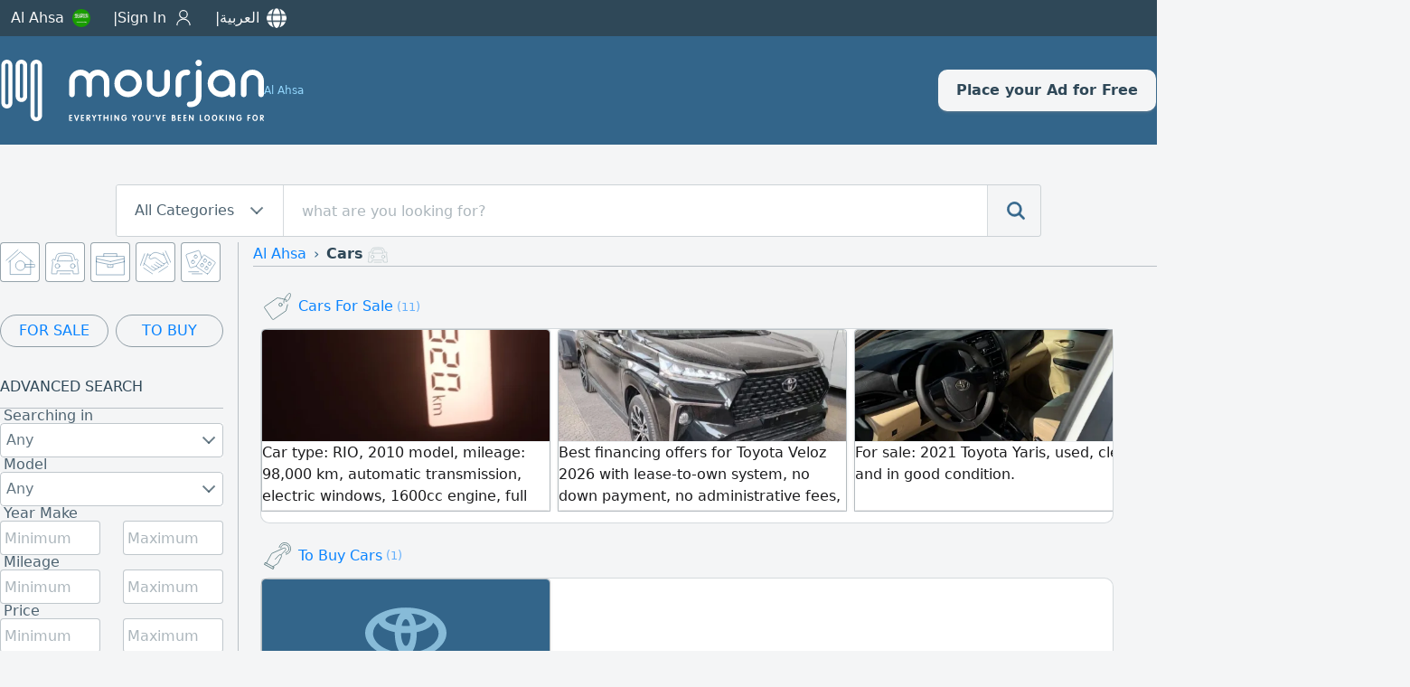

--- FILE ---
content_type: text/html; charset=UTF-8
request_url: https://www.mourjan.com/sa/al-ahsa/automotives/en/
body_size: 7015
content:
<!doctype html><html lang="en-sa" xmlns:og="http://ogp.me/ns#"><head><meta charset="utf-8"><link rel=stylesheet type=text/css href=https://www.mourjan.com/css/1.0/mc-68.css crossorigin /><link rel=stylesheet media="screen and (min-width:769px)" href=https://www.mourjan.com/css/1.0/mcdesk-68.css crossorigin /><!-- Google tag (gtag.js) -->
<script async src="https://www.googletagmanager.com/gtag/js?id=G-67WS1WTMM6" crossorigin></script>
<script>
  window.dataLayer = window.dataLayer || [];
  function gtag(){dataLayer.push(arguments);}
  gtag('js', new Date());
  gtag('config', 'G-67WS1WTMM6');
</script><link rel=stylesheet type=text/css href='https://www.mourjan.com/css/1.0/search-68.css' /><script async src='https://www.mourjan.com/js/1.0/search-93-min.js'></script><link href="https://doxplxe8wce37.cloudfront.net" rel="preconnect" crossorigin><link href="//www.googletagmanager.com" rel="preconnect" crossorigin><link rel="dns-prefetch" href="//adservice.google.com"><link rel="dns-prefetch" href="//pagead2.googlesyndication.com"><link rel="dns-prefetch" href="//tpc.googlesyndication.com"><meta name="google-site-verification" content="qlTgbVmRbbtriutVhEjyL_-M51FNmktwOqSbbGb8EUA" /><meta name="description" content="Browse and search all classifieds listings including Used Cars Classifieds in Al-Ahsa Saudi Arabia" /><meta property="og:title" content="Cars in Al Ahsa Saudi Arabia" /><meta property="og:description" content="Browse and search all classifieds listings including Used Cars Classifieds in Al-Ahsa Saudi Arabia" /><meta property="og:type" content="website" /><meta property="og:url" content="https://www.mourjan.com/sa/al-ahsa/automotives/en/" /><meta property="og:image" content="https://doxplxe8wce37.cloudfront.net/css/1.0/assets/2.png" /><meta property="og:site_name" content="Mourjan.com" /><meta property="fb:app_id" content="184370954908428"/><meta name="msapplication-config" content="https://www.mourjan.com/browserconfig.xml" /><title>Cars in Al Ahsa Saudi Arabia</title><meta content="width=device-width, initial-scale=1.0, maximum-scale=1.0, maximum-scale=5.0, user-scalable=1" name="viewport"><meta name="format-detection" content="telephone=no"><meta name="robots" content="noindex, follow" /><link rel="apple-touch-icon" sizes="180x180" href="https://doxplxe8wce37.cloudfront.net/css/1.0/assets/apple-touch-icon.png"><link rel="icon" type="image/png" sizes="32x32" href="https://doxplxe8wce37.cloudfront.net/css/1.0/assets/favicon-32x32.png"><link rel="icon" type="image/png" sizes="16x16" href="https://doxplxe8wce37.cloudfront.net/css/1.0/assets/favicon-16x16.png"><link rel="manifest" href="/site.webmanifest"></head><body dir="ltr" data-ads=1 data-cn=4 data-ct=29 data-ro=2 data-se=0 data-pu=0 data-mo=search data-ua="mozilla/5.0 (macintosh; intel mac os x 10_15_7) applewebkit/537.36 (khtml, like gecko) chrome/131.0.0.0 safari/537.36; claudebot/1.0; +claudebot@anthropic.com)" data-webp=1 data-repo="https://doxplxe8wce37.cloudfront.net"><div class=top><div class="panel fdc"><ul><li><a id=regions href="javascript:regionWidget()" data-regions='{"lb":{"p":"\/lb\/en\/","n":"Lebanon","c":[]},"ae":{"p":"\/ae\/en\/","n":"Emirates","c":[{"p":"\/ae\/abu-dhabi\/en\/","n":"Abu Dhabi"},{"p":"\/ae\/al-ain\/en\/","n":"Al Ain"},{"p":"\/ae\/dubai\/en\/","n":"Dubai Emirate"},{"p":"\/ae\/sharjah\/en\/","n":"Sharjah Emirate"},{"p":"\/ae\/ajman\/en\/","n":"Ajman Emirate"},{"p":"\/ae\/fujairah\/en\/","n":"Fujairah"},{"p":"\/ae\/ras-al-khaimah\/en\/","n":"Ras Al-Khaimah"},{"p":"\/ae\/umm-al-quwain\/en\/","n":"Umm Al Quwain"}]},"bh":{"p":"\/bh\/en\/","n":"Bahrain","c":[]},"sa":{"p":"\/sa\/en\/","n":"Saudi Arabia","c":[{"p":"\/sa\/al-riyadh\/en\/","n":"Riyadh"},{"p":"\/sa\/jeddah\/en\/","n":"Jeddah"},{"p":"\/sa\/dammam\/en\/","n":"Dammam"},{"p":"\/sa\/asseer\/en\/","n":"Aseer Province"},{"p":"\/sa\/al-madina\/en\/","n":"Medina"},{"p":"\/sa\/tabuk\/en\/","n":"Tabuk"},{"p":"\/sa\/al-qassim\/en\/","n":"Al Qassim"},{"p":"\/sa\/al-ahsa\/en\/","n":"Al Ahsa"},{"p":"\/sa\/taif\/en\/","n":"Taif"},{"p":"\/sa\/najran\/en\/","n":"Najran"},{"p":"\/sa\/mecca\/en\/","n":"Mecca"},{"p":"\/sa\/hail-province\/en\/","n":"Hail Province"},{"p":"\/sa\/jazan\/en\/","n":"Jazan"}]},"eg":{"p":"\/eg\/en\/","n":"Egypt","c":[{"p":"\/eg\/cairo\/en\/","n":"Cairo"},{"p":"\/eg\/alexandria\/en\/","n":"Alexandria"},{"p":"\/eg\/upper-egypt\/en\/","n":"Upper Egypt"},{"p":"\/eg\/delta\/en\/","n":"Delta"}]},"kw":{"p":"\/kw\/en\/","n":"Kuwait","c":[{"p":"\/kw\/kuwait\/en\/","n":"Kuwait City"},{"p":"\/kw\/tenth-region\/en\/","n":"Tenth Region"},{"p":"\/kw\/jahra\/en\/","n":"Al Jahra Governorate"}]},"jo":{"p":"\/jo\/en\/","n":"Jordan","c":[{"p":"\/jo\/amman\/en\/","n":"Amman"},{"p":"\/jo\/aqaba\/en\/","n":"Aqaba"},{"p":"\/jo\/irbid\/en\/","n":"Irbid"},{"p":"\/jo\/zarqaa\/en\/","n":"Zarqaa"}]},"qa":{"p":"\/qa\/en\/","n":"Qatar","c":[]},"tn":{"p":"\/tn\/en\/","n":"Tunisia","c":[]},"dz":{"p":"\/dz\/en\/","n":"Algeria","c":[]},"iq":{"p":"\/iq\/en\/","n":"Iraq","c":[{"p":"\/iq\/al-basrah\/en\/","n":"Basra Governorate"},{"p":"\/iq\/baghdad\/en\/","n":"Baghdad"}]},"ma":{"p":"\/ma\/en\/","n":"Morocco","c":[]},"om":{"p":"\/om\/en\/","n":"Oman","c":[]}}'>Al Ahsa<i class=flag><svg><use xlink:href="https://www.mourjan.com/css/flags/flag.svg#sa" /></svg></i><li><a href="/signin/en/">Sign In<i class="icn icn-user i20 invert"></i></a></li><li id=lng><a href="/sa/al-ahsa/automotives/">العربية<i class="icn i20 icn-language invert"></i></a></li></ul><div id=rgns></div></div></div><header><div class="panel r sp-between"><a href="/sa/al-ahsa/en/" title="Mourjan"><i class=ilogo></i><div>Al Ahsa</div></a><div class=fdr><a class=toolbar-btn data-menu=1 href="javascript:menu('mmenu')" aria-label="Mobile Menu"><i class="i i20 invert"><svg><use xlink:href="https://www.mourjan.com/css/1.0/assets/hot1.svg#burger" /></svg></i></a><a class="btn pc" href=/post/en/>Place your Ad for Free</a></div></div></header><section class="search-box"><div class="panel r xc"><div class=search><form action="/sa/al-ahsa/automotives/"><div class="sbw pc"><div class=sbe><div class=strg><span>All Categories</span><div class=arrow></div></div><div class=options><div class="option selected" data-value="0">All Categories</div><div class="option" data-value="1"><span>Real estate</span><i class="icn ro i1"></i></div><div class="option" data-value="2"><span>Cars</span><i class="icn ro i2"></i></div><div class="option" data-value="3"><span>Jobs</span><i class="icn ro i3"></i></div><div class="option" data-value="4"><span>Services</span><i class="icn ro i4"></i></div><div class="option" data-value="99"><span>Everything else</span><i class="icn ro i99"></i></div></div></div></div><button class="mibtn mcolor"><i id=ibars class="icn icnsmall icn-bars invert"></i></button><input id=q name=q class=searchTerm type=search value="" placeholder="what are you looking for?"><input id=ro name=ro type=hidden value=0><button class=searchButton type=submit title="search mourjan"><i class="icn m invert"><svg><use xlink:href="https://www.mourjan.com/css/1.0/assets/hot1.svg#magnifier" /></svg></i></button><a class="searchButton mob" href="javascript:UI.filter()"><i class="icn m invert"><svg><use xlink:href="https://www.mourjan.com/css/1.0/assets/hot1.svg#advanced" /></svg></i></a></form></div></div></section><main><div id=results class="panel fdc"><div class="panel r"><aside><section class=shortcut><div class="panel xs"><div class=roots><a href="/sa/al-ahsa/properties/en/"><i class=icr><svg><use xlink:href="https://www.mourjan.com/css/1.0/assets/ro.svg#1" /></svg></i></a><a href="/sa/al-ahsa/automotives/en/"><i class=icr><svg><use xlink:href="https://www.mourjan.com/css/1.0/assets/ro.svg#2" /></svg></i></a><a href="/sa/al-ahsa/jobs/en/"><i class=icr><svg><use xlink:href="https://www.mourjan.com/css/1.0/assets/ro.svg#3" /></svg></i></a><a href="/sa/al-ahsa/services/en/"><i class=icr><svg><use xlink:href="https://www.mourjan.com/css/1.0/assets/ro.svg#4" /></svg></i></a><a href="/sa/al-ahsa/classifieds/en/"><i class=icr><svg><use xlink:href="https://www.mourjan.com/css/1.0/assets/ro.svg#99" /></svg></i></a></div></div></section><!--googleoff: index --><div class=asrch><div class="fdr shortlinks sp-between mb-32"><a class="mcbtn blue" href=/sa/al-ahsa/automotives/for-sale/en/>FOR SALE</a><a class="mcbtn blue" href=/sa/al-ahsa/automotives/ask-buy/en/>TO BUY</a></div><header>Advanced Search</header><label>Searching in</label><div class=sbw><div class=sbe><div class=strg><span>Any</span><div class=arrow></div><div id=_se class=options><div class="option selected" data-value=0>Any</div><div class="option" data-value=13 data-url=toyota>Toyota</div><div class="option" data-value=22 data-url=chevrolet>Chevrolet</div><div class="option" data-value=26 data-url=ford>Ford</div><div class="option" data-value=35 data-url=hyunday>Hyunday</div><div class="option" data-value=50 data-url=renault>Renault</div><div class="option" data-value=58 data-url=kia>Kia</div><div class="option" data-value=103 data-url=mg>MG</div></div></div></div></div><label class="none">Ad purpose</label><div class="sbw none"><div class=sbe><div class=strg><span>Any</span><div class="arrow"></div><div id=_pu class=options><div class="option selected" data-value=0>Any</div><div class="option" data-value=1 data-url=for-sale>For Sale</div><div class="option" data-value=7 data-url=ask-buy>To Buy</div></div></div></div></div><label>Model</label><div class=sbw><div class=sbe><div class=strg><span>Any</span><div class=arrow></div><div id=_cm class=options><div class="option selected" data-value=0>Any</div></div></div></div></div><label>Year Make</label><div class=two><div class=col-6><input id=mny type=number min=0 step=1 value="" placeholder=Minimum></div><div class=col-6><input id=mxy type=number min=0 step=1 value="" placeholder=Maximum></div></div><label>Mileage</label><div class=two><div class=col-6><input id=mno type=number min=0 step=500 value="" placeholder=Minimum></div><div class=col-6><input id=mxo type=number min=0 step=500 value="" placeholder=Maximum></div></div><label>Price</label><div class=two><div class=col-6><input id=mnp type=number min=0 step=100 value="" placeholder=Minimum></div><div class=col-6><input id=mxp type=number min=0 step=100 value="" placeholder=Maximum></div></div><label>Advertiser type</label><div class=sbw><div class=sbe><div class=strg><span>All advertisers</span><div class=arrow></div><div id=_xe class=options><div class="option selected" data-value=0>All advertisers</div><div class="option" data-value=1>By owners only</div><div class="option" data-value=2>Dealerships only</div></div></div></div></div><label>More filters</label><input id=keyword name=keyword type=search value=""><div class=sort><h2>SORT BY</h2><fieldset id=group1><ul><li><input type=radio id=aopt2 name=st value=0 checked onclick="searching(this)"><label for=aopt2>Date (newest)</label><div class=check></div></li><li><input type=radio id=aopt3 name=st value=1 onclick="searching(this)"><label for=aopt3>Picture first</label><div class=check></div></li></ul></fieldset><fieldset id=group3><ul><li><input type=radio id=lopt1 name=sl value=-1 onclick="searching(this)"><label for=lopt1>Any language</label><div class=check></div></li><li><input type=radio id=lopt2 name=sl value=1 onclick="searching(this)"><label for=lopt2>Arabic first</label><div class=check></div></li><li><input type=radio id=lopt3 name=sl value=2 checked onclick="searching(this)"><label for=lopt3>English first</label><div class=check></div></li></ul></fieldset></div><a class=btn onclick="javascript:searching(this)">Update Search</a></div><!--googleon: index --><div class=asrch><header>MAYBE YOU ARE LOOKING FOR</header><ul><li><a href=/sa/al-ahsa/automotives/for-sale/en/><img class=se src=https://doxplxe8wce37.cloudfront.net/css/1.0/assets/pu/1.svg>Cars For Sale<small>&nbsp;(11)</small></a></li><li><a href=/sa/al-ahsa/automotives/ask-buy/en/><img class=se src=https://doxplxe8wce37.cloudfront.net/css/1.0/assets/pu/7.svg>To Buy Cars<small>&nbsp;(1)</small></a></li></ul></div><div class=asrch><header>SECTION LIST</header><ul><li><a href=/sa/al-ahsa/bmw/for-sale/en/><svg class=i2><use xlink:href="/css/1.0/assets/ro2.svg#10"></use></svg>BMW&nbsp<span>0</span></a></li><li><a href=/sa/al-ahsa/toyota/en/><svg class=i2><use xlink:href="/css/1.0/assets/ro2.svg#13"></use></svg>Toyota&nbsp<span>5</span></a></li><li><a href=/sa/al-ahsa/mercedes/for-sale/en/><svg class=i2><use xlink:href="/css/1.0/assets/ro2.svg#15"></use></svg>Mercedes&nbsp<span>0</span></a></li><li><a href=/sa/al-ahsa/chevrolet/for-sale/en/><svg class=i2><use xlink:href="/css/1.0/assets/ro2.svg#22"></use></svg>Chevrolet&nbsp<span>1</span></a></li><li><a href=/sa/al-ahsa/ford/for-sale/en/><svg class=i2><use xlink:href="/css/1.0/assets/ro2.svg#26"></use></svg>Ford&nbsp<span>1</span></a></li><li><a href=/sa/al-ahsa/nissan/for-sale/en/><svg class=i2><use xlink:href="/css/1.0/assets/ro2.svg#27"></use></svg>Nissan&nbsp<span>0</span></a></li><li><a href=/sa/al-ahsa/honda/for-sale/en/><svg class=i2><use xlink:href="/css/1.0/assets/ro2.svg#28"></use></svg>Honda&nbsp<span>0</span></a></li><li><a href=/sa/al-ahsa/lexus/for-sale/en/><svg class=i2><use xlink:href="/css/1.0/assets/ro2.svg#30"></use></svg>Lexus&nbsp<span>0</span></a></li><li><a href=/sa/al-ahsa/gmc/for-sale/en/><svg class=i2><use xlink:href="/css/1.0/assets/ro2.svg#34"></use></svg>GMC&nbsp<span>0</span></a></li><li><a href=/sa/al-ahsa/hyunday/en/><svg class=i2><use xlink:href="/css/1.0/assets/ro2.svg#35"></use></svg>Hyunday&nbsp<span>2</span></a></li><li><a href=/sa/al-ahsa/mazda/for-sale/en/><svg class=i2><use xlink:href="/css/1.0/assets/ro2.svg#40"></use></svg>Mazda&nbsp<span>0</span></a></li><li><a href=/sa/al-ahsa/peugeot/for-sale/en/><svg class=i2><use xlink:href="/css/1.0/assets/ro2.svg#49"></use></svg>Peugeot&nbsp<span>0</span></a></li><li><a href=/sa/al-ahsa/renault/for-sale/en/><svg class=i2><use xlink:href="/css/1.0/assets/ro2.svg#50"></use></svg>Renault&nbsp<span>1</span></a></li><li><a href=/sa/al-ahsa/kia/for-sale/en/><svg class=i2><use xlink:href="/css/1.0/assets/ro2.svg#58"></use></svg>Kia&nbsp<span>1</span></a></li><li><a href=/sa/al-ahsa/isuzu/en/><svg class=i2><use xlink:href="/css/1.0/assets/ro2.svg#87"></use></svg>Isuzu&nbsp<span>0</span></a></li><li><a href=/sa/al-ahsa/mg/for-sale/en/><svg class=i2><use xlink:href="/css/1.0/assets/ro2.svg#103"></use></svg>MG&nbsp<span>1</span></a></li><li><a href=/sa/al-ahsa/other-autos/en/><svg class=i2><use xlink:href="/css/1.0/assets/ro2.svg#117"></use></svg>Misc. cars&nbsp<span>0</span></a></li></ul></div></aside><div class="panel fdc"><div class=breadcrumb><nav class="breadcrumb"><ul class=breadcrumb><li><a href='/sa/al-ahsa/en/'>Al Ahsa</a></li><li><p>Cars</p><img src=https://doxplxe8wce37.cloudfront.net/css/1.0/assets/2.svg></li></ul></nav></div><div class="row col-9 fdc"><style>
                            section.purposes .asrch {flex-direction: column; width:100%}
                            section.purposes .asrch .se {width: 30px; height: 30px; margin-inline-end: 8px; filter: var(--mseFilter);}
                            section.purposes header {font-size: 16px; font-weight: 500; background-color: inherit; color: var(--mcttl); text-transform: uppercase;align-items:start;text-align:start;border-bottom:1px solid var(--mdc30);min-height:32px;}
                            section.purposes ul {flex-direction: column}
                            @media only screen and (min-width:769px) {

                            }
                            </style><section class=purposes><div class=asrch><ul><li><a href=/sa/al-ahsa/automotives/for-sale/en/><img class=se src=https://doxplxe8wce37.cloudfront.net/css/1.0/assets/pu/1.svg>Cars For Sale<small>&nbsp;(11)</small></a></li><a style="align-self:auto; margin-block-end:12px" href=/sa/al-ahsa/automotives/for-sale/en/><div class="panel wround"><div class=hscard><div class=wad><div class=ad data-uid="2841101"><div class=widget id=28767606><div class=fdc><div class=image><img class=lazy data-p="p284/2841101/697ad31f079b8.webp" alt="Car type: RIO, 2010"/><div class="cbox cbl">23 hours ago</div></div><div class=content><p class=en >Car type: RIO, 2010 model, mileage: 98,000 km, automatic transmission, electric windows, 1600cc engine, full agency service from bumper to bumper. </p></div></div></div></div><div class=ad data-uid="10211547"><div class=widget id=28762111><div class=fdc><div class=image><img class=lazy data-p="p1028/10288902/6948e703b15b3.webp" alt="Best financing offers for"/><div class="cbox cbl">1 day ago</div></div><div class=content><p class=en >Best financing offers for Toyota Veloz 2026 with lease-to-own system, no down payment, no administrative fees, and discount on installments. Requires valid insurance, ID, driver's license, and salary certificate. If insurance is less than 3000. </p></div></div></div></div><div class=ad data-uid="10456554"><div class=widget id=28730448><div class=fdc><div class=image><img class=lazy data-p="p1045/10456554/69723f99c7a9c.webp" alt="For sale: 2021 Toyota"/><div class="cbox cbl">6 days ago</div></div><div class=content><p class=en >For sale: 2021 Toyota Yaris, used, clean, and in good condition. </p></div></div></div></div><div class=ad data-uid="10211547"><div class=widget id=28663152><div class=fdc><div class=image><img class=lazy data-p="p1007/10070728/692c3a0aa467b.webp" alt="MG car with lease-to-own"/><div class="cbox cbl">16 days ago</div></div><div class=content><p class=en >MG car with lease-to-own system. Requires valid insurance, ID, and license. </p></div></div></div></div><div class=ad data-uid="10214134"><div class=widget id=28653992><div class=fdc><div class=image><img class=lazy data-p="p1021/10214134/6963fdf57c100.webp" alt="For sale Azera, almost"/><div class="cbox cbl">18 days ago</div></div><div class=content><p class=en >For sale Azera, almost like new from the dealership, first owner, the car has been with me since it was brand new. Model 2023, odometer 30000 km (can be increased) Car trim Smart Plus. Features 19 - inch wheels (same as full trim) rear door curtains, rear glass, and rear seats differ from full trim. Remote start, Smart entry, electric trunk</p></div></div></div></div></div></div></div></a><li><a href=/sa/al-ahsa/automotives/ask-buy/en/><img class=se src=https://doxplxe8wce37.cloudfront.net/css/1.0/assets/pu/7.svg>To Buy Cars<small>&nbsp;(1)</small></a></li><a style="align-self:auto; margin-block-end:12px" href=/sa/al-ahsa/automotives/ask-buy/en/><div class="panel wround"><div class=hscard><div class=wad><div class=ad data-uid="8818583"><div class=widget id=28708078><div class=fdc><div class="image seclogo"><img src="https://doxplxe8wce37.cloudfront.net/css/1.0/assets/se/13.svg" alt="Toyota Icon" /><div class="cbox cbr" value="p0">by owner</div><div class="cbox cbl">10 days ago</div></div><div class=content><p class=en >Looking for a car on installments - Yaris or Corolla model 2013 or newer. Can pay first installment of 5,000 riyals without salary certificate. Insurance available. Located in Al-Ahsa. </p></div></div></div></div></div></div></div></a></ul></div></section></div></div></main><footer class=xc><nav><a href=/sa/al-ahsa/en/><div><svg><use xlink:href="https://www.mourjan.com/css/1.0/assets/navbar.svg#home" /></svg>Home</div></a><a href=/post/en/><div><svg><use xlink:href="https://www.mourjan.com/css/1.0/assets/navbar.svg#post" /></svg>Post An Ad</div></a><a href=/myads/en/><div><svg><use xlink:href="https://www.mourjan.com/css/1.0/assets/navbar.svg#acct" /></svg>My Account</div></a></nav><div class="panel r ac"><div id=mcaddr><img class="invert lazy" data-pp="https://doxplxe8wce37.cloudfront.net/css/1.0/assets/mc-en.svg" width=200 height=50 /><div class="fdc addr"><p>Business Center RAKEZ<br/>Ras Al Khaimah<br/>United Arab Emirates<br/>P.O. Box: 294474</p><p>Berysoft, 4th floor, Dekwaneh 1044 center<br/>New Slav Street, Dekwaneh, Lebanon</p><p>© 2010-2026 Mourjan Classifieds<br/>All Rights Reserved.</p></div></div><div id=mcinfo><ul><li><a href="/about/en/"><span>About us</span></a></li><li><a href="/contact/en/"><span>Contact Us</span></a></li><li><a href="/gold/en/">Mourjan&nbsp;<span class="fw-500" style="color:var(--premium)">PREMIUM</span></a></li><li><a href="/terms/en/"><span>Terms of use</span></a></li><li><a href="/privacy/en/"><span>Privacy Policy</span></a></li><li><a href="/faq/en/"><span>FAQ / Help Center</span></a></li></ul></div><div id=mcapps><ul><li class=bold>Find exclusive deals on the app:</li><li class="no-border"><div class="apps ff-cols"><a rel=noopener target=_blank href="https://itunes.apple.com/app/id876330682?mt=8"><span class=mios></span></a><a rel=noopener target=_blank href="https://play.google.com/store/apps/details?id=com.mourjan.classifieds"><span class=mandroid></span></a></div></li><li id=rwdgt class=bold><a href="javascript:regionWidget()" class=yc><i class="icn icn-region invert i20"></i><span style="padding-top:3px;color:#fff; align-items:baseline"><span style="font-size:30px;margin:0 6px">Mourjan</span>around The Middle East</span></a></li></ul></div></div></footer><script async src="https://pagead2.googlesyndication.com/pagead/js/adsbygoogle.js?client=ca-pub-2427907534283641" crossorigin="anonymous"></script></body></html>

--- FILE ---
content_type: text/html; charset=utf-8
request_url: https://www.google.com/recaptcha/api2/aframe
body_size: 265
content:
<!DOCTYPE HTML><html><head><meta http-equiv="content-type" content="text/html; charset=UTF-8"></head><body><script nonce="zg3-4VmsnjcOJxujcIID5g">/** Anti-fraud and anti-abuse applications only. See google.com/recaptcha */ try{var clients={'sodar':'https://pagead2.googlesyndication.com/pagead/sodar?'};window.addEventListener("message",function(a){try{if(a.source===window.parent){var b=JSON.parse(a.data);var c=clients[b['id']];if(c){var d=document.createElement('img');d.src=c+b['params']+'&rc='+(localStorage.getItem("rc::a")?sessionStorage.getItem("rc::b"):"");window.document.body.appendChild(d);sessionStorage.setItem("rc::e",parseInt(sessionStorage.getItem("rc::e")||0)+1);localStorage.setItem("rc::h",'1769741762195');}}}catch(b){}});window.parent.postMessage("_grecaptcha_ready", "*");}catch(b){}</script></body></html>

--- FILE ---
content_type: image/svg+xml
request_url: https://www.mourjan.com/css/1.0/assets/navbar.svg
body_size: 287
content:
<svg xmlns="http://www.w3.org/2000/svg" >
    <symbol id="home" viewBox="0 0 21 21">
        <title>mhome</title>
        <path fill="none" stroke="#1c415e" stroke-width="0.75px" stroke-linecap="round" stroke-linejoin="round"
              d="M24.13,11.53V25.28a.7.7,0,0,1-.69.72H18.58a.72.72,0,0,1-.69-.72V17.84H14.07v7.44a.7.7,0,0,1-.69.72H8.52a.72.72,0,0,1-.69-.72V11.53M6,12.79l9.61-6.67a.66.66,0,0,1,.82,0L26,12.79" transform="translate(-5.63 -5.63)"/>
    </symbol>
    
    <symbol id="post" viewBox="0 0 20 20">
        <circle fill="#F26419" cx="10" cy="10" r="10"/>
        <line fill="#fff" stroke="#fff" stroke-linecap="round" stroke-linejoin="round" x1="4.91" y1="10" x2="15.09" y2="10"/>
        <line fill="#fff" stroke="#fff" stroke-linecap="round" stroke-linejoin="round" x1="10" y1="15.09" x2="10" y2="4.91"/>
    </symbol>
    
    <symbol id="acct" viewBox="0 0 21 21">
        <title>maccount</title>
        <circle fill="none" stroke="#1c415e" stroke-width="0.75px" stroke-linecap="round" stroke-linejoin="round" cx="10.38" cy="10.38" r="10"/>
        <path fill="none" stroke="#1c415e" stroke-width="0.75px" stroke-linecap="round" stroke-linejoin="round" d="M16,16.77a3.22,3.22,0,1,0-3.23-3.21A3.23,3.23,0,0,0,16,16.77Z" transform="translate(-5.63 -5.63)"/>
        <path fill="none" stroke="#1c415e" stroke-width="0.75px" stroke-linecap="round" stroke-linejoin="round" d="M21.51,24.05A5.51,5.51,0,0,0,16,18.55a5.16,5.16,0,0,0-1,.1,5.48,5.48,0,0,0-4.46,5.4" transform="translate(-5.63 -5.63)"/>
    </symbol>
</svg>

--- FILE ---
content_type: image/svg+xml
request_url: https://doxplxe8wce37.cloudfront.net/css/1.0/assets/2.svg
body_size: 419
content:
<svg xmlns="http://www.w3.org/2000/svg" viewBox="0 0 150 114"><defs><style>.a,.b{fill:none;stroke:#000;stroke-width:1.75;stroke-linecap:round;stroke-linejoin:round;}.b{fill-rule:evenodd;}</style></defs><line class="a" x1="100.8" y1="113.91" x2="50.04" y2="114"/><circle class="a" cx="112.59" cy="75.85" r="11.15"/><circle class="a" cx="37.66" cy="75.85" r="11.15"/><path class="b" d="M38,51.84C40.5,47.09,42.8,34,45.25,29.24c1.53-2.92,4.14-3.38,6.75-3.68a158.66,158.66,0,0,1,45.85,0c2.76.3,5.21.76,6.9,3.68,2.3,4.75,4.75,17.85,7.21,22.6C109,51.69,56.44,50.46,38,51.84Z"/><path class="b" d="M35.64,101.46v10a2.42,2.42,0,0,1-2.48,2.48H11.53a2.42,2.42,0,0,1-2.48-2.48s5.12-48.82,6-55.47h0s-7.22-4.72-1.15-11.19S25.2,48,25.2,48h.16c2.84-5.85,5.85-19.64,8.69-25.67a15.62,15.62,0,0,1,10.28-7.44,178,178,0,0,1,61.34,0A16.05,16.05,0,0,1,116,22.29c2.84,6,5.68,19.82,8.69,25.67,0,0,5.19-9.68,11.26-3.21s-1.16,11.19-1.16,11.19c.73,5.92,6.21,55.47,6.21,55.47a2.42,2.42,0,0,1-2.48,2.48H116.66a2.53,2.53,0,0,1-2.48-2.48v-10Z"/></svg>

--- FILE ---
content_type: image/svg+xml
request_url: https://www.mourjan.com/css/1.0/assets/ro2.svg
body_size: 70312
content:
<svg xmlns="http://www.w3.org/2000/svg" style="display:none;">
<symbol id="10" viewBox="0 0 193.41 193.4"><path fill="white" d="M192.41,96.7A95.71,95.71,0,1,0,96.7,192.4a95.71,95.71,0,0,0,95.71-95.7Z"/><path d="M190.1,96.7a93.4,93.4,0,1,0-93.4,93.39A93.4,93.4,0,0,0,190.1,96.7Z"/><path fill="white" d="M56.29,44.21a7.2,7.2,0,0,0-4.17-5.64,7.12,7.12,0,0,0-7,.79c-.16.11-.32.26-.47.38a6.7,6.7,0,0,0,.15-3.5A6.34,6.34,0,0,0,36.4,31.8a6.47,6.47,0,0,0-2.73,2L32.46,35.3l-6.35,7.92L20.66,50l-.36.45a2.73,2.73,0,0,0,.25.2l2.12,1.7,8,6.4,7.91,6.34,2,1.62s.19.18.22.14l.39-.5q2.73-3.39,5.44-6.79l6.51-8.13A14.1,14.1,0,0,0,56.06,47a7.47,7.47,0,0,0,.23-2.78ZM32.91,51.85l-3.3-2.63-1.25-1s.43-.55.46-.59L35,40a4.9,4.9,0,0,1,1.85-1.74,2.93,2.93,0,0,1,3.28.74,3,3,0,0,1,.67,2.67,6.57,6.57,0,0,1-1.39,2.15l-3.23,4q-1.61,2-3.23,4Zm16.23-3.14-2.09,2.6-5.72,7.15s-.06.09-.07.08L41,58.3l-1.55-1.24-2.7-2.16,5.19-6.49c.84-1,1.68-2.11,2.53-3.16a3.11,3.11,0,0,1,2.36-1.32,2.94,2.94,0,0,1,2.76,1.73,3,3,0,0,1-.41,3.05Z"/><path fill="white" d="M155.07,96.7A58.37,58.37,0,1,0,96.7,155.07,58.37,58.37,0,0,0,155.07,96.7Z"/><path d="M96.7,41.29A56.93,56.93,0,0,0,41.29,96.7H96.7V41.29Z"/><path d="M96.7,152.11A56.94,56.94,0,0,0,152.12,96.7H96.7v55.41Z"/><polygon fill="white" points="158.97 32.83 154.11 28.31 138.31 49.05 143.18 53.57 160.5 45.63 148.96 60.78 152.3 66.52 176 55.65 172.65 49.91 158.98 56.19 168.7 43.42 164.44 38.1 149.86 44.79 158.97 32.83 158.97 32.83"/><polygon fill="white" points="88.11 16.93 94.27 34.44 99.14 34.44 105.3 16.93 105.94 34.44 112.76 35.41 111.78 9.14 103.03 8.17 96.7 26.65 90.38 8.17 81.62 9.14 80.65 35.41 87.46 34.44 88.11 16.93 88.11 16.93"/></symbol>
<symbol id="11" viewBox="0 0 175.75 60.82"><path d="M49.46,53.89a30.25,30.25,0,0,1-18.89,6.8C14.5,60.69,0,47.43,0,31.11A31.61,31.61,0,0,1,9.11,8.62,29.76,29.76,0,0,1,29.54,0c7.36,0,14.36,2.05,20,6.85A30.23,30.23,0,0,1,87.88,7,29.22,29.22,0,0,1,107.29.11a30.32,30.32,0,0,1,19,6.82A32.17,32.17,0,0,1,146.35.13,29.6,29.6,0,0,1,164.64,7a30.35,30.35,0,0,1-19.06,53.82,29.15,29.15,0,0,1-19.32-6.89,31,31,0,0,1-18.93,6.87,29.46,29.46,0,0,1-19.51-6.89,31.25,31.25,0,0,1-19.25,6.83,28.71,28.71,0,0,1-19.11-6.85Z"/><path fill="white" d="M42.79,46.25a29.44,29.44,0,0,1-4.41-15,32.37,32.37,0,0,1,4.47-16.86,23.34,23.34,0,0,0-13.31-4.34c-11.12,0-19.44,10.31-19.44,21,0,10.87,9.92,19.51,20.47,19.51a20.23,20.23,0,0,0,12.22-4.3Z"/><path fill="white" d="M49.44,36.75a18.28,18.28,0,0,0,1.09-6.61,20.8,20.8,0,0,0-1.05-6.26,20,20,0,0,0-1,6.14,21.51,21.51,0,0,0,1,6.73Z"/><path fill="white" d="M56.12,46.25a21.06,21.06,0,0,0,13.52,4.32,19.39,19.39,0,0,0,11.57-4.3,31.23,31.23,0,0,1-4.45-16.62A30.49,30.49,0,0,1,81.27,14.5a21.77,21.77,0,0,0-12.68-4.38,20,20,0,0,0-12.43,4.36,31.93,31.93,0,0,1,4.43,17.16,28.6,28.6,0,0,1-4.47,14.61Z"/><path fill="white" d="M87.8,36.8a21.43,21.43,0,0,0,1.13-6.53A17.52,17.52,0,0,0,87.82,24a20.47,20.47,0,0,0-1,6.31,16.72,16.72,0,0,0,1,6.51Z"/><path fill="white" d="M94.41,46.32a21.86,21.86,0,0,0,13.43,4.34,19.43,19.43,0,0,0,11.75-4.39A30.05,30.05,0,0,1,115.14,31a31.5,31.5,0,0,1,4.51-16.37,20.17,20.17,0,0,0-25.15,0A30.42,30.42,0,0,1,99,31.15a29.41,29.41,0,0,1-4.54,15.17Z"/><path fill="white" d="M126.22,36.82a21.36,21.36,0,0,0,1-6.59,20.08,20.08,0,0,0-1-6.2,20.51,20.51,0,0,0-1,6.11,21.61,21.61,0,0,0,1,6.68Z"/><path fill="white" d="M132.94,46.36a20.82,20.82,0,0,0,12.58,4.39,20.27,20.27,0,0,0,20.19-20.39c0-11-9.47-20.18-20.38-20.18a20.64,20.64,0,0,0-12.39,4.37,31.29,31.29,0,0,1,4.47,15.76c0,5.7-1.88,11-4.47,16.05Z"/></symbol>
<symbol id="13" viewBox="0 0 60 39"><path d="M30,.27C13.59.27.28,8.88.28,19.5S13.59,38.73,30,38.73,59.72,30.12,59.72,19.5,46.41.27,30,.27Zm0,30.21c-2.44,0-4.43-4.81-4.56-10.86,1.47.13,3,.2,4.56.2s3.09-.07,4.56-.2C34.43,25.66,32.44,30.48,30,30.48ZM25.74,14.81C26.41,10.54,28.06,7.5,30,7.5s3.59,3,4.26,7.31c-1.37.12-2.79.19-4.26.19S27.11,14.93,25.74,14.81ZM30,3.05c-3.19,0-5.91,4.77-6.91,11.44-6-.94-10.26-3.09-10.26-5.59,0-3.36,7.69-6.1,17.17-6.1S47.17,5.54,47.17,8.9c0,2.5-4.22,4.65-10.26,5.59C35.91,7.82,33.19,3.05,30,3.05ZM4.54,18.78A13.88,13.88,0,0,1,8,9.84a3.39,3.39,0,0,0,0,.55c0,4.11,6.15,7.61,14.74,8.9v.9c0,7.65,2.14,14.13,5.11,16.33C14.76,35.73,4.54,28.09,4.54,18.78ZM32.21,36.52c3-2.2,5.11-8.68,5.11-16.33v-.9C45.9,18,52.06,14.5,52.06,10.39a3.39,3.39,0,0,0,0-.55,13.9,13.9,0,0,1,3.44,8.94C55.46,28.09,45.24,35.73,32.21,36.52Z"/></symbol>
<symbol id="15" viewBox="0 0 76 76"><path d="M55.64,4.31a38,38,0,0,1,0,67.34V67.3A33.92,33.92,0,0,0,67,56.08L55.64,51.46v-7l12.49,9.76A33.82,33.82,0,0,0,72.2,38,34.29,34.29,0,0,0,55.64,8.65V4.31ZM38,0a37.83,37.83,0,0,1,17.6,4.31V8.66A34.36,34.36,0,0,0,39.07,3.79L43.42,34.9l12.22,9.52v7L38,44.3,20.4,51.5v-7l12.3-9.6L37,3.79A34.35,34.35,0,0,0,20.4,8.65V4.31A37.75,37.75,0,0,1,38,0Zm17.6,71.65a38,38,0,0,1-35.24,0V67.3a34.07,34.07,0,0,0,35.24,0v4.35Zm-35.24,0a38,38,0,0,1,0-67.38V8.66A34.23,34.23,0,0,0,7.91,54.26L20.4,44.5v7L9.06,56.16A33.84,33.84,0,0,0,20.4,67.3v4.39Z"/></symbol>
<symbol id="21" viewBox="0 0 723 272.32"><path d="M158,123.57H95.91l-4.8-28.41H357.58V123.6h-7.19V101.8H155.71ZM90,88.64H357.5V67.79H86.57Zm167.3,69.94H357.55V143.64H257.37ZM84,61.16h63.39l-12-20.86H350.4V61.07h7.2v-28H64.32ZM466.58,33.09H365.5V75H466.63ZM110.34,194.65c1.64,2.49,4.69,5.39,14.8,8.14,4.89,1.2,10.34,2.4,17.87,4.08H250.33V192.08H109a15.39,15.39,0,0,0,1.36,2.57Zm-6.13-22.6H250.33V130.27H97Zm153.12,58.6c37.43,7.37,74,14.17,100.28,18.28V178.82H257.33ZM473.5,123.57H627.14l7-41.91H473.5Zm0-77.15V61.29l165.24-.06L649.1,46.42ZM723,0,674.33,68.71C669,97.9,655,173.07,653.46,180.38c-4.59,21-6.78,33.84-48.08,43.66-55,13-180.75,38.39-243.92,48.28C298.31,262.44,172.6,237.08,117.62,224c-41.3-9.82-43.49-22.62-48.08-43.66C68,173.16,54,97.9,48.67,68.71L0,0ZM684.62,12.92H38.43l38.38,54.8c9.6,57,15.54,93.64,18,106.41,4.27,22.23,5,31.81,28,38,45.65,10.8,178,38,238.75,47.18,60.78-9.15,193.1-36.34,238.77-47.15,23-6.19,23.71-15.77,28-38,2.4-12.77,8.4-49.41,18-106.41ZM365.5,158.58h7.19v-21.1H563.84c-.25,2.05-2,16.19-3,21.16h60.37l4.8-28.37H365.5Zm0,27.32H616.16l4.06-20.74H365.5ZM466.63,95.16H365.5v15H466.63ZM365.5,192.08H614.15a13.37,13.37,0,0,1-1.34,2.57c-1.65,2.49-4.66,5.56-14.83,8.09C553,214,429.2,238.49,365.48,248.91Zm7.19,48.43c11.47-2.07,39.49-7,49.48-8.86,101.74-19.44,119.19-22.41,127.67-32.39H372.67Z"/></symbol>
<symbol viewBox="0 0 256 256" id="22"><path d="M3.8,155.2h74.2c2.6,0,2.6,1.3,2.6,2.6v11.5c0,3.8,1.3,5.1,5.1,5.1H128h42.2c2.6,0,5.1-1.3,5.1-5.1v-10.2c0-2.6,1.3-2.6,2.6-2.6H224c2.6,0,5.1-1.3,7.7-3.8l23-46.1c1.3-1.3,1.3-1.3,1.3-2.6c0-2.6-2.6-3.8-5.1-3.8h-73c-1.3,0-2.6,0-2.6-2.6V86.1c0-2.6-1.3-5.1-5.1-5.1H87c-3.8,0-5.1,1.3-5.1,5.1v10.2c0,2.6-1.3,2.6-2.6,2.6H30.7c-3.8,1.3-5.1,2.6-6.4,5.1L0,150.1c0,0,0,1.3,0,2.6S1.3,155.2,3.8,155.2z M23,137.3l11.5-21.8c0-1.3,1.3-1.3,2.6-1.3h56.3c2.6,0,2.6-1.3,2.6-2.6V98.9c0-2.6,1.3-2.6,2.6-2.6h57.6c2.6,0,2.6,1.3,2.6,2.6v12.8c0,2.6,1.3,2.6,2.6,2.6h69.1c2.6,0,2.6,1.3,2.6,2.6v1.3l-11.5,21.8c-1.3,1.3-2.6,1.3-2.6,1.3h-55c-2.6,0-2.6,1.3-2.6,2.6v12.8c0,2.6-1.3,2.6-2.6,2.6h-29.4H99.8c-2.6,0-2.6-1.3-2.6-2.6v-12.8c0-2.6-1.3-2.6-2.6-2.6H25.6C24.3,141.2,23,139.9,23,137.3C23,138.6,23,137.3,23,137.3z"/><path d="M183,91.2L183,91.2l2.6,2.6h1.3l-1.3-2.6c1.3,0,1.3,0,1.3-1.3s-1.3-1.3-1.3-1.3H183v5.1h1.3v-2.6C184.3,91.2,183,91.2,183,91.2z M183,90h1.3c0,0,1.3,0,1.3,1.3c0,0,0,1.3-1.3,1.3H183V90L183,90z"/><path d="M184.3,96.4c2.6,0,5.1-2.6,5.1-5.1c0-2.6-2.6-5.1-5.1-5.1s-5.1,2.6-5.1,5.1C179.2,93.8,181.8,96.4,184.3,96.4z M184.3,87.4c2.6,0,3.8,1.3,3.8,3.8s-1.3,3.8-3.8,3.8s-3.8-1.3-3.8-3.8C180.5,90,181.8,87.4,184.3,87.4z"/></symbol>
<symbol viewBox="0 0 256 256" id="23"><path d="M178.1 144.9c-10.9 15.2-16.2 33.8-13.8 56.1 52.9-9.3 91.6-38.5 91.6-72.9 0-9-2.6-17.6-7.5-25.6-26.3 4.7-53.9 19.5-70.3 42.4zM119.5 203.9c-1.4-68-9.9-103.4-32.5-147.9-9.3 1.9-18.1 4.4-26.3 7.4 34.4 38.9 50.3 77.8 51.2 140.1 2.5.2 5 .3 7.6.4z"/><path d="M89.9 153.2c5.7 13.9 8.2 31.8 7.9 48.8 2.7.3 5.5.7 8.3 1 .6-66.8-35-113.1-65.5-130.4-7.6 4.2-14.4 9-20 14.2 37.2 15.9 58.3 39.7 69.3 66.4z"/><path d="M90.8 200.8c2.4-22.3-2.9-40.8-13.8-56-16.2-22.7-43.4-37.4-69.6-42.3-4.8 8-7.4 16.7-7.4 25.5 0 34.2 38.3 63.3 90.8 72.8zM128 204.1c.8 0 1.6 0 2.4 0 0-47.8 2.2-97.3 14.2-151.5-5.4-.4-11-.6-16.6-.6-5.8 0-11.4.2-17 .7 12 54.1 14.2 103.7 14.2 151.4 1 0 1.9 0 2.8 0zM143.2 203.6c.9-62.4 16.9-101.4 51.4-140.4-8.1-2.9-16.8-5.4-26-7.2-22.6 44.5-31.1 79.9-32.5 148 2.4-.1 4.8-.3 7.1-.4z"/><path d="M149.1 203.1c2.8-.3 5.6-.6 8.3-.9-.3-17 2.2-34.9 7.9-48.9 10.9-26.9 32.3-50.9 70-66.7-5.7-5.2-12.5-10-20.2-14.2-30.7 17.1-66.7 63.5-66 130.7z"/></symbol>
<symbol id="24" viewBox="0 0 1442.57 1433.38"><path d="M1439.49,650.2c-7.2-39.89-11.22-80.67-22-119.56C1306.07,128,882.78-95.23,487,39.15c-359.71,122.1-562,503-461.15,868,97.42,352.45,452.15,577.66,813,516.14,297.33-50.68,526.59-269.17,588.78-561.81,6.52-30.7,10-62,14.88-93.08V665.76C1441.54,660.58,1440.42,655.41,1439.49,650.2Zm-221.61,470.63c-49.88,99.35-128.08,160.06-229.45,193.74-188.76,62.74-376.94,59.94-562.81-13.5-86.75-34.26-147.88-96.45-194.74-175.8C159.5,1004.35,120.67,873.45,105.31,734.86c-11.09-100-6-199.14,10.93-298.39,15.62-91.89,64.89-159.61,138.59-212.64C412.38,110.44,589.18,69.52,780.71,84.27c135.53,10.42,261,51.62,377.81,121.27,94.58,56.41,149.06,138.94,164.2,246.93,8.52,60.72,12.76,122,18.93,183C1338.73,807.66,1294.92,967.52,1217.88,1120.83Z"/><path d="M1214,387.81c-5.08-53.81-31-99.06-81.67-124.67a594.74,594.74,0,0,0-78-33.17c-105-35.45-214-43.91-341.75-45.39-26.51,1.58-70.83,3-115,7-97.16,8.84-192.65,25.81-283.48,63.32-47,19.41-76.91,54.19-86.39,103.68-5.47,28.57-5.53,58.3-6.88,87.55-11.28,243.43,28.57,477.67,124.26,702.36,13.49,31.73,33.81,53.81,63.47,68.46,17.2,8.49,34.71,16.91,52.94,22.6,151.22,47.31,304.59,51.2,459.15,20,54.8-11.06,106.87-30,152.35-64.09a78,78,0,0,0,27.25-36.28c71.71-188.31,113.68-382.76,119.18-584.35C1221.09,512.58,1219.78,449.81,1214,387.81ZM530.33,500.27c-.16,2.79-8.06,7.2-12.5,7.32-27.22.71-54.51.42-81.76.45-5.72,0-11.41,0-18.07,0V679.83h87.36v65.28H417.71v276.31H358.06V444.15H530.91C530.91,463.3,531.46,481.85,530.33,500.27Zm87.55-37.8v539.7c0,20.67,0,20.7-21,20.7H558.23V441.64c17.84,0,35.71-.25,53.55.36,2.09.06,5,4.72,5.72,7.71C618.53,453.73,617.88,458.19,617.88,462.47Zm268.44,544.78c0,4.14-.74,8.29-1.22,13.27H826.41V746.24H743.78V1020.1h-54V442.61c4.44-.42,9-1.16,13.66-1.19,37.41-.1,74.82.25,112.24-.29,9.83-.13,15.45,2.73,19.79,11.83,14.92,31.36,30.83,62.22,45.84,93.52a47.76,47.76,0,0,1,4.85,19.83Q886.6,786.78,886.32,1007.25Zm196.6-548.93c-1,16.36-.26,32.82-.26,50.5h-60.58v512.5c-19,0-35.87.36-52.71-.35-2.76-.1-6.75-4.31-7.71-7.39-1.35-4.4-.52-9.51-.52-14.34q-1.3-234.82-2.6-469.66c0-6.27,0-12.54,0-21.28H900.36v-65h19.51c49.18,0,98.35.32,147.5-.22C1079.06,442.93,1083.69,446,1082.92,458.32Z"/><path d="M826.25,667.56c-25.75,0-50.11.25-74.44-.36-2.57-.06-7.23-5-7.26-7.74-.45-50.5-.32-101-.32-152,3.79-.93,4.79-1.35,5.85-1.41,44-2.41,41.72-1.25,61.16,37.48C831.23,583.28,824.87,624.2,826.25,667.56Z"/></symbol>
<symbol id="26" viewBox="0 0 623.6 233.8"><path d="M495,83.4c.4-.7,0-1.2-.9-1.2H478.4c-1.2,0-1.8.1-2.3,1.2-1.8,3.5-23.8,36.5-27.9,42.9-.7,1-1.5.8-1.6-.3-.4-3.8-3.7-8.2-8.9-10.3a22.83,22.83,0,0,0-11.8-1.4c-7.2,1-13.7,4.8-19.4,9.1-8.6,6.5-15.9,14.9-25.5,21.2-5.2,3.4-12.3,6.3-17.1,1.9-4.3-4-3.8-12.9,2.8-19.8a.77.77,0,0,1,1.4.5,8.75,8.75,0,0,0,2.5,8.3,9.39,9.39,0,0,0,10.5,1.2,13.65,13.65,0,0,0,7.3-10.6,12,12,0,0,0-11-13.7c-5.5-.4-10.7,1.5-15.9,5.8a30.32,30.32,0,0,0-6.3,6.9c-.5.8-1.4.9-1.3-.3.3-9-3.5-14-10.9-14.2-5.7-.1-11.9,3-16.7,6.8-5.3,4.2-9.8,9.8-14.8,15.1-.6.6-1.1.6-1.3-.6-.2-5.9-1.6-11.7-4.4-15.8a3.72,3.72,0,0,0-4.7-1.2,32.06,32.06,0,0,0-5.6,3.3,3.15,3.15,0,0,0-1,3.5,41.24,41.24,0,0,1-1.5,27.5c-3.3,7.8-9.7,14.9-17.3,17.2-5,1.6-10.2.8-13.4-3.6-4.4-6.1-2.6-16.7,3.9-25.5,5.8-7.7,14.2-12.7,22.5-15.8,1-.4,1.2-1,.9-1.8-.4-1.4-1.2-3.2-1.5-4.1-.8-2-2.9-2.4-5.5-2.1a46.37,46.37,0,0,0-16.9,5.7c-14.1,7.6-21.2,22.2-24.4,30.1a32.09,32.09,0,0,1-4.4,8.2c-2.2,2.8-5,5.4-10.2,9.8a1.76,1.76,0,0,0-.4,2.1,24.33,24.33,0,0,0,3.9,5.2c.8.4,1.8-.2,2.2-.4a52.15,52.15,0,0,0,10-8.9c.7-.9,1.5-.5,1.9.8a22.14,22.14,0,0,0,14.2,15.1c13,4.4,26.5-2,36.6-13,6.5-7,8.8-11.5,11.3-14.6,4.2-5.2,12.5-16.8,22.3-24.3,3.6-2.8,7.9-4.9,10-3.5,1.7,1.1,2.3,3.7-.5,8.8-10,18.3-24.8,39.9-27.5,45.1-.5.9-.1,1.6.9,1.6h15.2a1.78,1.78,0,0,0,1.6-1c7.7-12.1,15-23.6,22.7-35.4.4-.7.8-.2.8.1.2,2.8.8,6.5,2.5,9a13.52,13.52,0,0,0,11.7,6.6c3.7,0,5.5-.5,9.5-2a35,35,0,0,0,7.8-4.2c1.2-.8,1.4.5,1.3.7-1.8,9.6.4,20.9,9.9,25.7,11.4,5.6,23.9-2.3,31.1-9.4.7-.7,1.5-.6,1.5.9a13.52,13.52,0,0,0,3.6,8.2c6,6.1,18.2,3.7,30.4-5.8A155.13,155.13,0,0,0,484.7,151a1.07,1.07,0,0,0,0-1.5c-1.1-1.2-2.8-2.5-3.9-3.6a1.51,1.51,0,0,0-1.7,0c-7.6,7.2-14.5,15.5-24.3,22.3-3.3,2.3-8.7,4.2-11,1-.9-1.2-.8-3,.1-5.3,3-6.9,48.7-76.4,51.1-80.5m-60.4,58.3c.1.5.8,1,1.5,1.3.2.1.4.3.1.8A57.76,57.76,0,0,1,430,154a41.94,41.94,0,0,1-7.8,8.5c-4.6,3.8-11,7.9-16.3,5.2-2.3-1.2-3.4-4.5-3.3-7.2.1-7.5,3.4-15.2,9.6-22.7,7.5-9.2,15.8-14,21.2-11.4,5.6,2.7,3.8,9.2,1.3,14.3a1.18,1.18,0,0,0-.1,1"/><path d="M163.7,181.3c-17,.1-32-10.4-33.8-28.6a36.59,36.59,0,0,1,7.6-26.5c5.1-6.6,13.6-12.1,20.9-13.4,2.4-.4,5.5-.2,6.8,1.4,2.1,2.4,1.5,5-.6,6.1-5.5,2.8-12.2,7.7-15.5,14.3-2.7,5.4-3.2,11.9.9,18.1,6.8,10.3,25.9,10.6,43.6-5.9a145.34,145.34,0,0,0,12.3-12.5c7.8-8.9,10.4-12.2,20.8-26.6.1-.2.2-.4.1-.5s-.2-.2-.5-.2a31.39,31.39,0,0,0-18.8,6.6c-1.7,1.2-4.1,1.1-5.2-.6s-.3-4.2,1.6-5.6c9.4-6.6,19.8-7.8,30.3-9.5a1.78,1.78,0,0,0,1.3-.8c4.3-5.5,7.6-10.6,12.2-16.2S258.3,70,262.9,66a64.57,64.57,0,0,1,14.7-9.6c1.1-.6-.1-1.3-.5-1.3-23.3-4.4-47.5-10-70.6-1.5-16,6-23,18.7-19.7,27.2,2.4,6,10.3,7,17.7,3.4a41.13,41.13,0,0,0,15.9-14.1c2.3-3.5,7-1,4.5,5.1-6.8,15.9-19.7,28.5-35.4,29-13.4.4-22-9.4-22-21.6.1-24,26.8-39.8,54.8-42.1,33.8-2.8,65.8,6.2,99.4,10.3,25.7,3.1,50.4,3.2,76.2-2.8,3.1-.7,5.2,1.3,5,4.4-.3,4.5-3.7,8.8-12.2,13.4-9.7,5.3-19.8,6.9-30.4,7-25.6.2-49.4-9.8-74.1-15.1,0,1.1.3,2.4-.6,3C272,70.8,259.6,81,251.3,95.4c-.3.3-.1.6.4.6,7.2-.4,13.6-.6,20.3-1.1,1.2-.1,1.2-.4,1.1-1.2a16.61,16.61,0,0,1,5.2-14.5c4.5-4,10-4.5,13.7-1.6,4.2,3.3,3.8,9.2,1.5,13.6a15.93,15.93,0,0,1-9.9,8s-.8.2-.7.9c.2,1.1,5.2,3.9,5.6,4.7a2.27,2.27,0,0,1-.6,2.6,3.29,3.29,0,0,1-2.4,1.2,4.77,4.77,0,0,1-2.5-.9,24.34,24.34,0,0,1-7-5.6c-.7-.8-1-.8-2.6-.7-7.3.4-18.6,1.5-26.2,2.5-1.9.2-2.1.6-2.5,1.2-12.2,20.1-25.3,41.9-39.6,56.4-15.1,15.6-27.8,19.7-41.4,19.8M280.1,91.8c.2,1,.6,1.2,1.1,1.1a11.54,11.54,0,0,0,6.4-4.6c1.4-2,2-4.9.7-6.1-1.2-1-3.2-.8-4.7.5a10.41,10.41,0,0,0-3.5,9.1"/><path d="M311.8,223.7C146.8,223.7,13,175.9,13,117S146.8,10.3,311.8,10.3,610.6,58.1,610.6,117,476.8,223.7,311.8,223.7m0-204.6c-159.2,0-288.3,44-288.3,97.8s129.1,97.8,288.3,97.8,288.3-44,288.3-97.8S471,19.1,311.8,19.1"/></symbol>
<symbol id="27" viewBox="0 0 158.33 134.99"><path d="M158.08,55.59c-.08-5-3.93-5.1-3.93-5.1-2.26-.36-4.55-.68-6.86-1C139,21,111.69,0,79.2,0,47,0,19.79,20.64,11.32,48.83c-1.88.36-3.6.72-5.37,1.09C1,50.82.62,54.34.62,54.57-.51,59.1.17,74.18.62,79.29c.34,5.44,4.76,5,5,5.1,1.65.36,3.5.68,5.47,1C19.29,114,46.67,135,79.2,135s59.72-20.87,68-49.31c4.25-.54,6.62-.92,6.62-.92,4-.35,4.1-5.14,4.1-5.19C158.69,72.57,158.12,55.59,158.08,55.59ZM79.2,16.47c22.06,0,41,12.77,49.14,31-38.79-3.27-79.78-1.85-97.83-.94C38.88,28.81,57.53,16.47,79.2,16.47ZM114.78,74.8h-5.42l-1.62-3H99.07l-1.35,3H92.3l7.58-16.92h6.77ZM77.94,68.53s-3.25-.28-3.79-4.37v-.82a5.38,5.38,0,0,1,4.34-5.46H90.67v4.37H79.57V64.7h9.21S92,65.8,92,69.07v.82a5.07,5.07,0,0,1-3,4.91H74.42V70.71H87.15V68.53Zm-19.5,0s-3.25-.28-3.79-4.37v-.82A5.38,5.38,0,0,1,59,57.88H71.17v4.37H60.07V64.7h9.21s3.25,1.1,3.25,4.37v.82a5.07,5.07,0,0,1-3,4.91H54.92V70.71H67.65V68.53Zm-7-10.65V74.8h-6V57.88ZM27.57,63.61V74.8H22.42V57.88h8.67l6.23,12v-12h4.33V74.8H33.8ZM79.2,118.52c-22.1,0-41.07-12.83-49.19-31.11,23.17,1.74,49.87,1.86,49.87,1.86,18.79.3,35.58-.57,48.4-1.63C120.1,105.8,101.21,118.52,79.2,118.52ZM135.91,74.8h-8.13l-6.5-11.46V74.8h-5.15V57.88h8.94l5.69,11.74V57.88h5.15Z"/><polygon points="103.41 62.52 100.97 67.43 105.84 67.43 103.41 62.52"/></symbol>
<symbol viewBox="0 0 256 256" id="28"><path d="M6.8,178c1.3,6.7,2.9,13.3,5.5,19.6c1.6,3.6,3.1,7.2,5.5,10.4c4.3,6.1,10,10.7,16.8,13.6c2.8,1.3,5.6,2.2,8.7,3.1c8.2,2.4,16.5,3.7,25,4.4c8.1,0.7,16.2,1.3,24.4,1.6c11.8,0.4,23.4,0.6,32.7,0.8c9.8-0.1,17.1-0.2,24.3-0.4c10.2-0.2,20.3-0.6,30.6-1.4c7.6-0.6,15.2-1.3,22.7-2.7c6.1-1.2,12.2-2.7,17.9-5.2c9.5-4.2,16.7-10.8,21.1-20.3c1.9-4,3.4-8.1,4.6-12.4c2.2-8.2,3.8-16.4,5-24.7c1.1-8.3,2-16.5,2.8-24.8c0.9-8.3,1.4-16.5,1.6-24.8c0.3-13.3,0.5-26.6-0.7-39.9c-0.4-5.1-1.3-10.1-2.9-15c-2.6-8.3-7.2-15.3-14.2-20.5c-4.5-3.3-9.4-5.6-14.8-7.4c-7.1-2.3-14.4-3.5-21.8-4.5c-9.1-1.1-18.1-1.9-27.2-2.3c-9.4-0.5-18.8-0.8-28.2-1c-12.6-0.3-25.2-0.2-37.8,0c-14.2,0.3-28.4,0.9-42.5,2.2c-7.1,0.6-14.2,1.4-21.1,2.6c-5.9,1.1-11.8,2.6-17.2,5c-9.5,4.1-16.7,10.5-21.1,19.8c-2.5,5.2-4,10.9-4.8,16.6c-0.9,6.1-1.2,12.2-1.3,18.4c-0.1,7.9-0.2,15.8,0,23.7c0.2,14.1,1.6,28.2,3.2,42.2C4.2,162.6,5.4,170.3,6.8,178z M12.9,101.2c0.2-6.8,0.4-13.5,0.8-20.2c0.4-6,1.1-11.9,2.8-17.7c2.3-7.3,6.2-13.5,12.5-18.1c3.6-2.5,7.6-4.4,11.8-5.7c4.7-1.6,9.3-2.5,14.2-3.1c6.7-0.9,13.4-1.7,20.1-2.2c4.6-0.4,9.2-0.7,14-0.9c7.8-0.4,15.7-0.8,23.4-0.9c11.5-0.1,23.1-0.1,34.5,0.1c8.7,0.2,17.4,0.7,26.2,1.2c9.3,0.5,18.7,1.5,27.8,2.8c6,0.9,12,2.1,17.5,4.5c6.8,2.8,12.6,7,16.5,13.4c2.3,3.7,3.8,7.7,4.9,11.9s1.6,8.5,1.9,12.7c1.1,12.8,1.2,25.7,1,38.5c-0.2,7.6-0.7,15.3-1.5,22.9c-0.6,6.2-1.2,12.4-1.9,18.6c-1.3,10.1-2.9,20.1-6,29.8c-1.1,3.3-2.3,6.6-4,9.6c-4,7.8-10.1,13.2-18.2,16.6c-5,2-10.2,3.3-15.4,4.1c-9.1,1.5-18.2,2.1-27.3,2.7c-12.6,0.7-25.1,1.1-37.6,1.1c-1,0-1.9,0-3,0c0,0.1,0,0.1,0,0.2c-10.9-0.3-21.7-0.4-32.6-0.8c-7.9-0.3-15.9-0.9-23.6-1.6c-6.6-0.6-13-1.5-19.5-3c-3.2-0.8-6.2-1.9-9.1-3.2c-7.9-3.6-13.6-9.3-17.3-17.1c-2.5-5.2-4.2-10.5-5.5-16.1c-1.9-7.6-3.1-15.2-4-22.9c-0.9-8.7-1.8-17.3-2.5-25.9C12.9,122,12.8,111.7,12.9,101.2z"/><path d="M52.1,54.9c0.3,4.6,0.6,9.1,0.9,13.7c0.5,7.5,1,15,1.5,22.5c0.4,6.1,0.8,12.3,1.2,18.4c0.5,7.1,1,14.3,1.5,21.4c0.4,5.7,0.8,11.4,1.2,17.1c0.6,7.8,1.2,15.6,1.7,23.4c0.5,6.3,1,12.7,1.5,19.1c0.6,7.3,1.2,14.7,1.8,22c0,0.6,0.1,1.3,0.2,1.9c4.6,1,21.5,1.9,25.5,1.8c0.2-0.6,0.3-1.1,0.5-1.6c2.1-8,4.4-16.1,6.6-24c1.3-4.4,2.8-8.7,5-12.6c2.6-5.1,6.8-7.9,12.4-8.9c4.9-0.8,9.8-1.2,14.8-1.2c5,0,9.9,0.4,14.9,1.2c5.4,0.9,9.4,3.7,11.9,8.5c0.6,1.1,1.1,2.1,1.6,3.2c1.8,4,3.2,8.1,4.4,12.4c2,7.2,3.9,14.4,5.8,21.6c0.2,0.6,0.4,1.1,0.5,1.6c5,0.3,23.1-1.1,25.6-1.9c4.8-56.9,8.4-114,12-171.2c-5.9-0.9-11.8-1.2-17.7-1.4c-0.1,0.5-0.2,0.9-0.3,1.3c-2.4,10.8-4.8,21.5-7.2,32.3c-3.5,15.8-7.4,31.4-11.6,47c-1.4,5.1-3,10-5.4,14.8c-4.4,9.1-11.7,14.1-21.7,15.6c-3.7,0.5-7.5,0.7-11.3,0.7c-5.4,0-11,0-16.3-1c-6.8-1.3-12.4-4.4-16.6-9.8c-2.1-2.7-3.6-5.8-4.9-9.1c-2.2-5.6-3.8-11.2-5.3-16.9c-5.8-23-10.9-45.8-15.9-68.8c-0.5-2-0.9-4-1.5-6.1c-5.9,0.2-11.8,0.6-17.6,1.4c0,0.5,0,0.8,0,1.1C51.6,47.6,51.9,51.2,52.1,54.9z"/></symbol>
<symbol viewBox="0 0 256 256" id="30"><g><path d="M76.8,125.6c-7.9,13.8-9.8,19.7-9.8,23.6s0,11.8,5.9,17.7c11.8,9.9,27.6,7.9,41.3,7.9h116.2c5.9,0,5.9-2,9.9-5.9c11.8-11.8,15.8-27.6,15.8-41.3c0-29.5-19.7-66.9-68.9-82.7l-5.9,7.9c39.4,17.7,55.1,41.3,55.1,74.8c0,9.9-2,17.7-7.9,27.6H114.2c-5.9,0-7.9-7.9-5.9-11.8c9.8-17.7,19.7-33.5,33.5-49.2c11.8-15.8,23.6-29.5,35.4-45.3c2-3.9,0-7.9-5.9-9.8C157.5,37,143.8,35,128,35C33.5,35,0,88.2,0,127.6c0,43.3,33.5,92.6,128,92.6c51.2,0,84.7-15.8,104.4-37.4h-19.7c-17.7,15.8-45.3,27.6-84.7,27.6c-78.8,0-108.3-45.3-108.3-82.7c0-33.5,31.5-80.7,110.3-82.7c3.9,0,5.9,2,3.9,5.9C120.1,66.5,80.7,119.7,76.8,125.6z"/></g></symbol>
<symbol viewBox="0 0 256 256" id="30"><g><path d="M76.8,125.6c-7.9,13.8-9.8,19.7-9.8,23.6s0,11.8,5.9,17.7c11.8,9.9,27.6,7.9,41.3,7.9h116.2c5.9,0,5.9-2,9.9-5.9c11.8-11.8,15.8-27.6,15.8-41.3c0-29.5-19.7-66.9-68.9-82.7l-5.9,7.9c39.4,17.7,55.1,41.3,55.1,74.8c0,9.9-2,17.7-7.9,27.6H114.2c-5.9,0-7.9-7.9-5.9-11.8c9.8-17.7,19.7-33.5,33.5-49.2c11.8-15.8,23.6-29.5,35.4-45.3c2-3.9,0-7.9-5.9-9.8C157.5,37,143.8,35,128,35C33.5,35,0,88.2,0,127.6c0,43.3,33.5,92.6,128,92.6c51.2,0,84.7-15.8,104.4-37.4h-19.7c-17.7,15.8-45.3,27.6-84.7,27.6c-78.8,0-108.3-45.3-108.3-82.7c0-33.5,31.5-80.7,110.3-82.7c3.9,0,5.9,2,3.9,5.9C120.1,66.5,80.7,119.7,76.8,125.6z"/></g></symbol>
<symbol viewBox="0 0 256 256" id="32"><path d="M15.5 125.9H23v10.6h15.5v-27.2H23v10.4h-7.5v-10.4H0v27.2h15.5zM52.1 136.5h16.3c8.9 0 11.3-6 11.3-8.8v-18.4H64.1v18.1c0 1.9-1.1 4-3.9 4s-3.9-2.1-3.9-4v-18.1H40.8v18.4c0 2.8 2.4 8.8 11.3 8.8zM95.8 124.8l6.4 11.7h6.6l6.3-11.7v11.7h14.3v-27.2h-17.8l-6.1 11-6.2-11H81.6v27.2h14.2zM145.6 124.8l6.4 11.7h6.5l6.4-11.7v11.7h14.3v-27.2h-17.8l-6.1 11-6.1-11h-17.8v27.2h14.2zM211.2 129h-14.3v-3.1h14.3v-6.2h-14.3v-2.9h14.3v-7.5h-30.3v27.2h30.3zM252.3 118.3c0-3.4-2.1-9-8.1-9h-30.9v27.2h15.5v-7.9l6.6 7.9h19.1l-8.1-9.6c3.2.1 5.9-5.2 5.9-8.6zm-19.3 3.5h-4.2v-6.1h4.8c3.8 0 3.4 6.1-.6 6.1zM253.7 109c-1.2 0-2.3.9-2.3 2.2 0 1.3 1.1 2.3 2.3 2.3s2.3-.9 2.3-2.3c0-1.3-1.1-2.2-2.3-2.2zm0 4.1c-1 0-1.8-.8-1.8-1.9 0-1.1.8-1.9 1.8-1.9s1.8.8 1.8 1.9c.1 1.1-.8 1.9-1.8 1.9z"/><path d="M254.7 110.7c0-.5-.3-.7-.9-.7h-1v2.6h.4v-1.1h.5l.7 1.1h.4l-.7-1.2c.4 0 .6-.2.6-.7zm-1.5.4v-.8h.5c.3 0 .6.1.6.4 0 .4-.3.4-.6.4h-.5z"/></symbol>
<symbol viewBox="0 0 256 256" id="33"><g><g><polygon points="127.9,17 85.2,90.8 127.9,164.3 170.8,90.8 "/><polygon points="127.9,164.3 170.8,237.9 256,237.9 213.4,164.3 "/><polygon points="0,237.9 85.2,237.9 127.9,164.3 42.7,164.3 "/></g></g></symbol>
<symbol viewBox="0 0 256 256" id="34"><path d="M15.5 155.2h48.2c10.2 0 16.6-5.4 16.6-14.5v-19.8H40.7v12.3h26.2v4.8c0 3.2-1.6 4.3-4.3 4.3H18.2c-3.2 0-4.3-1.6-4.3-4.3v-21.4c0-2.7 1.6-3.8 3.2-3.8h63.2V100H15.5C5.4 100 0 105.9 0 115c0 6.4 0 15.5 0 25.2s5.9 15 15.5 15zM102.8 113.4l22.5 41.8h12.9l21.9-41.8v41.8h14V100h-21.5l-20.8 39.6-21.5-39.6H88.9v55.2h13.9zM182.1 115c0 5.9 0 15.5 0 25.2s5.4 15 15.5 15H256v-13.9h-55.7c-3.2 0-4.3-1.6-4.3-4.3v-19.3c0-2.7 1.6-3.8 3.2-3.8h56.2V100h-57.8c-10.2 0-15.5 5.9-15.5 15z"/></symbol>
<symbol viewBox="0 0 256 256" id="35"><path d="M256,128.2C256,91.8,198.4,62,128,62C57.5,62,0,91.8,0,128.2c0,36.5,57.5,66.3,128,66.3C198.4,194.4,256,164.7,256,128.2zM243.4,129.3c0,19.2-33.3,45.3-76.1,53.6c9.8-9.9,32.1-47.2,49.6-90.5C232.4,100.7,243.4,110.1,243.4,129.3z M99.7,104.9c1.1-8,9.1-20.7,23.3-35c1.7,0,3.4-0.1,5.1-0.1c27.7,0,53.1,5.3,72.8,13.9C152,121.4,96.1,132.4,99.7,104.9z M11.4,127.7c0-19.1,28.8-44.4,77.9-54.3C73.4,89.8,51,132.7,37.5,162.9C23.5,153.3,11.4,146.7,11.4,127.7z M130.5,186.3c-3.2,0.3,0.1,0.1-2.5,0.1c-28.1,0-53.9-5.3-73.7-14.2C123.5,120.8,194.1,125.5,130.5,186.3z"/></symbol>
<symbol id="37" viewBox="0 0 682.31 257.29"><path d="M76.42,16.66c6.87.21,12.76-2.35,12.78-2.72s-7.6-1.09-7.6-1.09c-7,.29-9.83,2.88-9.87,3.18s1.82.54,4.69.63"/><path d="M29.72,28.49a16.86,16.86,0,0,1,.6-1.78c.18-.33,1.18-3.7,6-4.07a15,15,0,0,1,5.23.65s-1.61,4.15-8.21,4.84a32,32,0,0,1-3.62.36M675.54,215.84c-1.64,4-8.66,9.21-16.9,12-8.71,2.91-26.89,3-36.19-.11,0,0-2-2.13-8.5-4-15.21-4.47-20.13-7.59-27.85-14.78-5.45-5.08-11.46-11.45-17.28-17.46a35.5,35.5,0,0,0-20-10.91c-11.57-2-39.94-4.16-50.39-7.86-7-2.5-15.36-7.24-25.82-22.88-5-7.51-8.81-9.69-16.05-14.31,0,0,5.52,4.36,8.43,9.66,4.19,7.69,6.2,13.22,8.49,17.31a36.08,36.08,0,0,0,9.14,11.13c5.16,4.14,8.5,5.06,14.33,6.23,5.58,1.14,24.62,2,41,2.62,16.07.62,22.94,5.59,28,9.81,4.62,3.9,12,15,17.14,19.6,6.91,6.07,7.09,6.15,15.11,11.18a55.18,55.18,0,0,0,10.91,5.39c7.36,4.33,4.32,11.88,4.32,11.88-2.11,6-9.71,8.17-18.57,6.91-13.4-1.18-24.94-12.36-34.68-20.38-5.36-4.42-7.26-6.63-17.6-13.81-15.73-10.91-52.68-10-52.68-10l-27.09-.17c-52.75.78-72.05-41.67-77.32-50.57a67.53,67.53,0,0,0-5.11-7.64c-2.46-3.32-15.69-20.6-29.88-26.78,0,0,13.62,11.78,12.25,18.23-2.92,0-6.24.15-10.19.26-53.15,1.56-64.2-1.38-72.59-3.06a178.47,178.47,0,0,1-36.19-12.17s1.53-13.1-3.91-24c0,0,43.87,15.5,78.77,11.1,0,0-56.33-2.75-91.47-30.75,0,0,8.67,29.6,1.82,42,0,0-9.24,22.56-56.59,7.51,0,0-21.78-8.48-38.71-8.48,0,0-12.75.53-14.28,7.18a4.07,4.07,0,0,0,2.5,4.68s3.69,1.06,2,3.8a28.08,28.08,0,0,1-10.82,10c-13.21-.65-12.23-11.49-12.23-11.49a24.55,24.55,0,0,1,2.66-9.18c8.3-18.58,37.47-21.27,37.47-21.27,31-3.1,63.58,4.35,63.58,4.35C181.2,101,173.28,97,166.63,91.4c-9-7.48-17.34-32.62-17.34-32.62-3.57,12.32.85,24.78,3.84,31.18-4.42-7-10.7-13-16.31-17.48-14.33-11.49-35.14-15.2-35.14-15.2-6-1-8.4-7.26-8.4-7.26-7.7-14.19-16.43-14.86-16.43-14.86,4.3,5.89,3.84,14,3.84,14,0,14.85-19.1,19.78-19.1,19.78C47.31,83.09,44.83,82.79,42,83s-4.85-2.7-4.85-2.7c-.91-1.36.6-2.57.6-2.57a44.19,44.19,0,0,0,4.69-3.48c13.93-11.19,15.89-16.9,14.76-24.71C55,34,42.4,35.11,42.4,35.11a11,11,0,0,0-8.83,4.5c-2.28,2.71-7.27,11.2-7.27,11.2C21.91,58.07,18,57,18,57c-4.84.32-8.35-4-8.35-4-.19-.17-.33-.37-.49-.54C5.55,48.63,8.64,44,8.64,44A22.51,22.51,0,0,1,26.13,32.42c1.4-.09,6.1-.44,6.1-.44,11.51-.83,19-11.84,19-11.84C46.41,17.79,37.74,19,37.74,19c-8.44.56-10.66,9.52-10.68,9.52-7.32,1.08-6.95-4.54-5.38-6,1.23-1.45,5.58-8.5,33.58-12.7,0,0,14.85-2.94,41.23-.05,1,.11,1.91,1,.67,2.43-3.32,3.89-13.69,12.52-30.34,8.34,0,0-.3,6.66,17.85,10,0,0,16.37,3.49,43.09,25,0,0-13-24-35.35-31.27a1.54,1.54,0,0,1-.15-2.57s10.6-9.5,29.3-8.5c0,0,61.86,3.17,96.63,39.46,0,0-1.2-6-6.5-14.82,0,0-1.06-1-.45-1.81,0,0,.45-1.52,6.5-.3,0,0,22.08,3.63,73.33,22.38,0,0,38.42,13.47,59.37,22.15,31.5,13.06,110.4,45.06,160.23,72.64,8.9,4.92,46,23.23,46,23.23,27.7,17.2,53.2,29.65,53.2,29.65,25.1,11.6,43.35,6.28,43.35,6.28,5.83-2.2,17-8.24,21.32-4,2.21,2.2,2.34,5.06,1,7.77Zm6.25-9.74c-3.28-7.64-13.84-5.76-13.84-5.76-4.84.29-10.93,5.35-19.41,7.09A57.28,57.28,0,0,1,616.38,205c-26.85-12-45-25.12-56.86-31.89s-55.6-29.76-99.38-51.76c0,0-50.15-25.71-124.35-56.38,0,0-143.16-65-246.13-65,0,0-53.34-.67-71.4,19.86,0,0-3.19,2.64-1.64,5.89a1.56,1.56,0,0,1-.45,1.47A78.87,78.87,0,0,0,1.76,39.93s-3.46,3.54-.68,8.83a80.9,80.9,0,0,0,5.63,8.59c2.2,2.58,6.59,7.08,13.3,6.41,3-.3,3-1,3-1C26.14,65.83,31.52,66,31.52,66c-.54-1.91-2.59-5.7-2.77-7.9a11.49,11.49,0,0,1,.76-4.76,21.09,21.09,0,0,1,5.37-7.76c1.9-1.48,6.62-3,10.14-.56,2.83,2,5.84,8.32,2.45,16.67,0,0-3.82,6.6-7.34,7.33l-1,0c-2,0-6.51-2.52-6.51-2.52A6.8,6.8,0,0,0,33,69.37c.29,1.29.7,2.72,1,3.83l-.93.75s-2.84,2.28-1.58,5.57c0,0,2.76,10.38,10.46,10.38,6.82.23,12.49-6.23,12.49-6.23C69.06,67.9,89.66,65.78,89.66,65.78,112.49,64.22,145.12,87.6,154,94.35,120.19,94,106.54,107,106.54,107c-19,14.82-11.63,32.71-11.63,32.71,1.39,3.89,5.29,6.73,7.78,7.82a17.2,17.2,0,0,0,9.32,1.32,13.16,13.16,0,0,0,5.33-1.73c2.59-1.53,7.22-4.56,9.45-7.77a10.92,10.92,0,0,0,2-9.32s-.6-3,2.12-3.64c0,0,9-2.27,27.06,5.72a120.39,120.39,0,0,0,45.15,13.73s29,2.94,36-12.76c0,0,16.66,6.82,41,9.61,0,0,23.76,2.46,62.29-.45a133.75,133.75,0,0,1,16.49.06c12.34,1.48,20.18,7.9,23.27,12.92,12.63,20.51,27.69,60.73,89.39,59.14l27.92-.76c17,0,30.8.14,44.37,7.39,5.92,3.18,21.58,18.72,31.22,24,28.54,19.23,45,10.29,45,10.29,9.72-5.66,9-15.74,6.59-21.38-2.92-.93,35.36,5.61,51.69-15.82,3.86-4.78,4.54-9.16,3.37-11.91Z"/></symbol>
<symbol id="38" viewBox="0 0 175.75 123.02"><path d="M18.29,63.27H157.46a18.55,18.55,0,0,1,18.29,15V0H0V78.29a18.55,18.55,0,0,1,18.29-15Z"/><path fill="white" d="M59.07,33.1c0,10.63-4.89,14.69-14.68,14.69S30.13,42.33,30.13,33.94V28.63H40.9V33c0,2.93,0,5.73,3.21,5.73s2.94-3.78,2.94-5.45V8.5h12V33.1Z"/><path fill="white" d="M69.84,29.75c.42-2.94,2.1-4.62,4.89-4.62a4.43,4.43,0,0,1,4.34,4.62Zm18.59,5.59c0-10.9-4.47-17.06-14.54-17.06-8.11,0-13.42,6.58-13.42,14.69,0,9.36,6.15,14.68,14.26,14.68,5.87,0,11.19-2.8,13.14-8.81H78.79a5,5,0,0,1-4.06,1.95c-3.07,0-4.75-2.23-5-5.45Z"/><path fill="white" d="M98.5,29.75c.42-2.94,2.1-4.62,4.89-4.62a4.43,4.43,0,0,1,4.34,4.62Zm18.6,5.59c0-10.9-4.48-17.06-14.55-17.06-8.1,0-13.42,6.58-13.42,14.69,0,9.36,6.15,14.68,14.26,14.68,5.74,0,11.19-2.8,13.15-8.81h-9.09a5,5,0,0,1-4.06,1.95c-3.07,0-4.75-2.23-5-5.45Z"/><path fill="white" d="M127.44,33c0-3.36.7-6.86,4.2-6.86S136,29.61,136,33s-.84,6.85-4.33,6.85-4.2-3.64-4.2-6.85Zm-9.37,22.92h9.65v-12h.14a8,8,0,0,0,7,3.78c8.53,0,10.77-8,10.77-14.55,0-7-3.36-14.82-10.63-14.82-4.75,0-6.29,2-7.55,3.78h0V19h-9.37V55.89Z"/><path d="M34.83,83.72A13.42,13.42,0,1,1,21.41,70.3,13.42,13.42,0,0,1,34.83,83.72Z"/><path d="M167.76,83.72A13.42,13.42,0,1,1,154.34,70.3a13.42,13.42,0,0,1,13.42,13.42Z"/><path d="M48.89,118.23A4.79,4.79,0,0,1,44.1,123h0a4.79,4.79,0,0,1-4.8-4.79V75.09a4.79,4.79,0,0,1,4.8-4.79h0a4.79,4.79,0,0,1,4.79,4.79v43.14Z"/><path d="M121.32,118.23a4.79,4.79,0,0,1-4.79,4.79h0a4.79,4.79,0,0,1-4.8-4.79V75.09a4.79,4.79,0,0,1,4.8-4.79h0a4.79,4.79,0,0,1,4.79,4.79v43.14Z"/><path d="M106.83,118.23A4.78,4.78,0,0,1,102,123h0a4.78,4.78,0,0,1-4.79-4.79V75.09A4.78,4.78,0,0,1,102,70.3h0a4.78,4.78,0,0,1,4.79,4.79v43.14Z"/><path d="M92.35,118.23a4.79,4.79,0,0,1-4.8,4.79h0a4.79,4.79,0,0,1-4.79-4.79V75.09a4.79,4.79,0,0,1,4.79-4.79h0a4.79,4.79,0,0,1,4.8,4.79v43.14Z"/><path d="M77.86,118.23A4.78,4.78,0,0,1,73.07,123h0a4.78,4.78,0,0,1-4.79-4.79V75.09a4.78,4.78,0,0,1,4.79-4.79h0a4.78,4.78,0,0,1,4.79,4.79v43.14Z"/><path d="M63.38,118.23a4.79,4.79,0,0,1-4.8,4.79h0a4.79,4.79,0,0,1-4.79-4.79V75.09a4.79,4.79,0,0,1,4.79-4.79h0a4.79,4.79,0,0,1,4.8,4.79v43.14Z"/><path d="M135.81,118.23A4.79,4.79,0,0,1,131,123h0a4.79,4.79,0,0,1-4.79-4.79V75.09A4.79,4.79,0,0,1,131,70.3h0a4.79,4.79,0,0,1,4.8,4.79v43.14Z"/></symbol>
<symbol viewBox="0 0 256 256" id="39"><path d="M205.1,140h-3.6l-2.1,6.5h3.4c0.4,0,1.1-0.1,2.3-0.4c0.6-0.1,1.1-0.5,1.6-1c0.5-0.6,0.9-1.2,1.1-1.9c0.3-1,0.3-1.8,0-2.4C207.5,140.3,206.6,140,205.1,140z"/><path d="M154.6,118.9c1.7,0,2.9-0.2,3.8-0.7c0.9-0.5,1.7-1.3,2.5-2.4s1.7-3,2.6-5.6c1.2-3.4,1.6-5.8,1.1-7.1c-0.4-1.3-1.7-1.9-3.7-1.9h-1.9l-6.2,17.7L154.6,118.9L154.6,118.9z"/><path d="M84,140h-3.6l-2.1,6.5h3.4c0.4,0,1.1-0.1,2.3-0.4c0.6-0.1,1.1-0.5,1.7-1c0.5-0.6,0.9-1.2,1.1-1.9c0.3-1,0.3-1.8,0-2.4C86.3,140.3,85.4,140,84,140z"/><polygon points="99.7,102.2 92.8,113.9 98.4,113.9"/><path d="M128,71.1C61.3,71.1,6.8,96.9,6.8,128.5c0,31.6,54.5,57.3,121.2,57.3c66.8,0,121.2-25.8,121.2-57.3C249.2,96.9,194.8,71.1,128,71.1z M182.9,112.8l2.3-6.7l22.1-0.4l-4.4,6.8l-21.8,10.3l11.6-10.4L182.9,112.8z M165.3,93.8c2.3,0,4.1,0.4,5.2,1.2c1.1,0.8,1.9,1.9,2.3,3.4c0.4,1.5,0.5,3.2,0.2,5.2c-0.3,2-0.8,4.1-1.6,6.3c-1.2,3.5-2.5,6.2-3.8,8.1c-1.3,1.9-2.7,3.5-4.3,4.8c-1.6,1.3-3,2.2-4.5,2.6c-1.9,0.6-3.6,0.9-5,0.9h-11.7l11.4-32.4L165.3,93.8L165.3,93.8z M98.4,93.8h8.6l-1.8,32.4H97l0.6-5.3h-9l-3.1,5.3h-8.1L98.4,93.8z M65.3,93.8h7.9l-8.6,24.4h12.3l-2.8,8H53.9L65.3,93.8z M60.2,151.6l-22.1,0.4l4.4-6.8l21.8-10.3l-11.6,10.4l9.7-0.4L60.2,151.6z M95.1,142.4c-0.6,1.8-1.4,3.3-2.4,4.6c-1,1.3-2.2,2.3-3.6,3.1c-0.8,0.5-1.9,1-3.2,1.3c0.8,0.4,1.4,0.8,1.7,1.2c0.2,0.3,0.5,0.8,0.8,1.7c0.3,0.9,0.4,1.5,0.5,2l0.9,9.3h-9.1l-1.1-9.8c-0.1-1.3-0.3-2.1-0.7-2.5c-0.4-0.5-1-0.8-1.7-0.8h-0.7l-4.2,13.1H64l10.5-32.1h13.5c2.5,0,4.3,0.2,5.5,0.8c1.2,0.5,1.9,1.5,2.2,2.9C95.9,138.6,95.8,140.4,95.1,142.4z M125.4,149.3c-1.2,3.8-2.7,6.9-4.6,9.2c-1.8,2.4-3.9,4.3-6.3,5.6c-2.4,1.3-5,2-7.9,2c-2.9,0-5.2-0.6-6.8-1.7c-1.6-1.2-2.5-3-2.9-5.5c-0.4-2.5,0-5.6,1.2-9.4c1.7-5.2,4.2-9.3,7.6-12.2c3.3-2.9,7.1-4.4,11.3-4.4c4.3,0,7.2,1.4,8.7,4.3C127.2,140.1,127.1,144.1,125.4,149.3z M127.1,126.2l-3.3-17.8l-6.2,17.8h-7.4l11.4-32.4h7.4l3.3,17.9l6.3-17.9h7.4l-11.4,32.4C134.6,126.2,127.1,126.2,127.1,126.2z M132.6,165.6l0.6-32.1h8.4l-1.7,23.1l13.3-23.1h8.2l-20.2,32.1H132.6z M181.2,152h-12.6l-2.1,6.3h13.9l-2.4,7.3h-22l10.5-32.1h21.6l-2.2,6.9h-13.5l-1.7,5.1h12.6L181.2,152z M216.2,142.4c-0.6,1.8-1.4,3.3-2.4,4.6c-1,1.3-2.2,2.3-3.6,3.1c-0.8,0.5-1.9,1-3.2,1.3c0.8,0.4,1.4,0.8,1.7,1.2c0.2,0.3,0.4,0.8,0.7,1.7c0.3,0.9,0.4,1.5,0.5,2l0.9,9.3h-9.1l-1.1-9.8c-0.1-1.3-0.3-2.1-0.6-2.5c-0.4-0.5-1-0.8-1.8-0.8h-0.7l-4.2,13.1h-8.1l10.5-32.1H209c2.5,0,4.3,0.2,5.5,0.8c1.1,0.5,1.9,1.5,2.2,2.9C217.1,138.6,216.9,140.4,216.2,142.4z"/><path d="M114.7,140.5c-1.6,0-3.1,0.7-4.6,2.1c-1.4,1.4-2.7,3.7-3.8,7c-1.1,3.2-1.3,5.6-0.8,7c0.5,1.4,1.6,2.1,3.3,2.1c1.7,0,3.3-0.7,4.7-2.1c1.4-1.4,2.7-3.9,3.8-7.5c1-3,1.2-5.2,0.7-6.6C117.5,141.2,116.4,140.5,114.7,140.5z"/><path d="M128,64C57.5,64,0,93,0,128.5c0,35.5,57.5,64.5,128,64.5s128-28.9,128-64.5C256,93,198.5,64,128,64z M128,189.2c-68.9,0-125.2-27.3-125.2-60.7C2.8,95,59.1,67.8,128,67.8S253.2,95,253.2,128.5C253.2,161.9,196.9,189.2,128,189.2z"/></symbol>
<symbol viewBox="0 0 256 256" id="40"><path d="M232.8,59.2c-26.2-28.1-69-34.2-105-34.2c-36.3,0-80.4,6.1-106.1,35.8c-0.5,0.5-0.8,1-1.2,1.6C7.8,77.4,0,99,0,127.9C0,217,72.7,231.2,127.8,231.2c55.6,0,128.2-14.2,128.2-103.3c0-28.9-7.7-50.5-20.5-65.5C234.6,61.3,233.7,60.3,232.8,59.2zM44.5,76.6c17.1-26.5,49.9-33,83.2-33c33.6,0,65.4,6.1,82.9,32.1c0.3,0.6,0.7,1.2,1.1,1.7c-29.7,17.4-63.6,18.1-83.9,61.6c-22.2-42.4-55.7-42.7-85.1-59.5C43.3,78.7,43.9,77.7,44.5,76.6z M127.8,212.6C78.4,213,31.8,198.8,31.8,128c0-5.3,0-10.5,0.8-15.1c0.3-1,0.5-2,0.7-2.9c16.6,5.6,33.3,11.2,49.9,16.8c19.6,8.1,32.7,19.6,44.4,45.1c11.9-25.6,24.5-38.6,44.5-46.7c16.7-6,33.6-12,50.3-17.9c0.1,0.4,0.3,0.8,0.3,1.3c0.8,5.7,1.2,12.6,1.2,19.6C224.2,198.7,177.2,213,127.8,212.6z"/></symbol>
<symbol viewBox="0 0 33.37 23.53" id="44"><path d="M22.58,31.77h0Z" transform="translate(0 -8.25)"/><path d="M5.08,22.21A2.87,2.87,0,0,0,8,21.67L25.45,10.86c3,1.33,4.74,2.7,4.88,4.7s-3.61,5.58-14.23,5.38c-1.13-.07-1.23-.27-.73-.8s3.2-3.68,4.67-4.94c.5-.54.14-.87-.6-.34L8.66,21.64c-.77.57-.44,1.3.1,1.37a34.55,34.55,0,0,0,8,.73c5.18-.1,15.09-2.6,15.23-8.21.13-2.94-3.74-5.14-4.95-5.61l1-.57c.8-.46.17-1.37-.7-.83l-1.74.93a36.09,36.09,0,0,0-8.95-1.2C11.56,8.25.87,10.46,0,16.8-.19,19.67,4.35,21.94,5.08,22.21Zm5.41-1.4c.54-.34,8.52-5.48,9.18-5.92-1.56,1.17-6.87,5.05-7.51,5.52a9.27,9.27,0,0,1-2.24,1.33,8.59,8.59,0,0,1-1.2.34C8.76,21.71,9.89,21.14,10.49,20.81Zm21.14-6.25c.72,2.62-1.54,4.58-2.67,5.34S24,23.21,15.53,23.34a43.69,43.69,0,0,1-5.67-.6,2.44,2.44,0,0,0-1.19-.15H8.56c.06-.64,1.13-.27,1.56-.2a47.84,47.84,0,0,0,6.65.47c4.21-.17,11.89-1.21,14.29-5.55a3.7,3.7,0,0,0,.33-2.74A4.5,4.5,0,0,1,29.12,19c-2.39,1.63-6.34,3.65-15.09,3-1.47-.21-1.7-.71-.77-1.58S18.17,16,19.78,15c.36-.23.3,0,0,.24s-4.71,4.3-5.21,5.07-.07,1.23.83,1.3A28.73,28.73,0,0,0,26,20.17c1.5-.6,4.64-1.87,5-4.37s-3.17-4.94-4.81-5.38l.54-.3C27.72,10.52,30.93,12,31.63,14.56ZM8.06,20.84a6.12,6.12,0,0,0-1.27.73c-.27.27-.87.37-1,0s.31-.57.71-.54a3.23,3.23,0,0,0,1.36-.4l20-11.53v0Zm-1.74.22h0ZM11.16,9.18a31.86,31.86,0,0,1,14,.47l-.46.27a31.22,31.22,0,0,0-10.62-.8c-4.48.53-10.42,2-12.49,6.28-1,2.6,2.6,3.4,5.68,2.47A104.89,104.89,0,0,0,27.62,8.72c.3-.2.5.06.17.23,0,0-16.86,9.58-20.14,11.19a5.84,5.84,0,0,1-4.77-.4C2.41,19.4.61,18.27.67,16.2S4.28,10.39,11.16,9.18ZM6.75,17.73c-1.53.34-4.61.34-4.14-1.53,1-4.61,9.28-6.41,13.16-6.61a23.17,23.17,0,0,1,8,.87A87,87,0,0,1,6.75,17.73Zm16.49-7-.35.22Zm-.57.34-.37.23Zm-1,.59-.26.16Zm-.5.31-.19.11h0Z" transform="translate(0 -8.25)"/><path d="M31.65,15.78h0Z" transform="translate(0 -8.25)"/><path d="M33.18,15.84Z" transform="translate(0 -8.25)"/><path d="M31.83,15.79l.43,0Z" transform="translate(0 -8.25)"/></symbol>
<symbol viewBox="0 0 256 256" id="48"><path d="M106.8 125.5l-61.7-2.7c0 1.2 0 2.3 0 3.3 0 45.7 37.2 82.9 82.9 82.9 38 0 70.1-25.6 79.8-60.3l-133 1.4 32-24.6zm-32 30.1l125.5-1.4a77.8 77.8 0 01-72.4 49.5c-42 0-76.3-33.6-77.6-75.3l41.5 1.8L71.5 146c-1.8 1.4-2.5 3.8-1.8 6 .8 2.1 2.8 3.6 5.1 3.6z"/><path d="M250.9 126.3l-23.8-1C226.7 71 182.4 27 128 27c-22.6 0-43.9 7.5-61.7 21.6-16 12.8-27.8 30.4-33.5 50l-27.5.3c-2.9 0-5.3 2.4-5.3 5.3V121c0 2.9 2.2 5.2 5.1 5.4l23.8 1c.8 54 44.9 97.7 99.1 97.7a99 99 0 0095.1-71.1l27.6-.4c2.9-.1 5.3-2.4 5.3-5.4v-16.6c0-2.7-2.3-5.1-5.1-5.3zm-.3 22l-31.6.4c-10.2 40.7-47 71.1-91.1 71.1-51.8 0-93.8-42-93.8-93.8 0-1.2 0-2.5.2-3.7l-29.1-1.2v-16.8l31.6-.4c10-40.9 47-71.5 91-71.5 51.8 0 93.8 42 93.8 93.7 0 1.5 0 2.9-.2 4.4l29.1 1.2v16.6z"/><path d="M128 43.2a82.7 82.7 0 00-79.8 60.7l133.9-1.4-32.9 24.9 61.8 2.7c0-1.2 0-2.5 0-3.9-.1-45.8-37.3-83-83-83zm36.3 79.5l21-16c1.9-1.4 2.6-3.8 1.8-6s-2.8-3.6-5.1-3.6c0 0 0 0-.1 0L55.6 98.4C67 68.7 95.8 48.5 128 48.5c42.2 0 76.7 33.9 77.6 75.9l-41.3-1.7z"/></symbol>
<symbol id="49" viewBox="0 0 88 97"><path d="M44,0A257.68,257.68,0,0,1,87.72,3.78c.22,6,.47,15.2,0,23-1,17.46-4.79,31-12.1,42.66A74,74,0,0,1,44,97,74,74,0,0,1,12.33,69.48C5,57.84,1.18,44.28.23,26.82-.2,19,.06,9.75.28,3.78A257.68,257.68,0,0,1,44,0Zm0,1.68A256,256,0,0,0,1.91,5.21c-.31,8.86-.31,15.91,0,21.52C2.84,43.9,6.61,57.2,13.75,68.59A71.76,71.76,0,0,0,44,95.15,71.76,71.76,0,0,0,74.25,68.59C81.4,57.2,85.16,43.9,86.09,26.73c.31-5.61.31-12.66,0-21.52A255.92,255.92,0,0,0,44,1.68Zm-.12,51s.27,1.63.36,2.11a1.22,1.22,0,0,1,0,.6c-.22.85-1.24,5.32-2,9.89l-.13.72c-.33,1.93-.62,3.84-.79,5.48a4,4,0,0,0,.18,2c.7,2.33,3.27,8.42,3.77,9.53a1.64,1.64,0,0,1,.1.38h0l.18,1.44a122.62,122.62,0,0,1-7.05-14,2.41,2.41,0,0,1,0-1.79A137.14,137.14,0,0,1,43.88,52.69ZM37.35,40s.34,1.12.68,2.33l.11.43a20.43,20.43,0,0,1,.47,2.06,1.66,1.66,0,0,1-.12,1c-.41,1.09-1.16,2.84-2,4.63l-.35.77c-1,2.17-2,4.27-2.46,5.18a4.9,4.9,0,0,1-.91,1.19c-1,1-3,3-4.2,4.12A1.88,1.88,0,0,0,28,63.06c-.15.83-.29,2.25-.33,3a2.41,2.41,0,0,0,.43,1.59A98.64,98.64,0,0,0,39.38,82.09a4,4,0,0,0,.56.43l1.28.83a.31.31,0,0,1,.09.11h0l.36.62-.1,0L41.42,84,41,83.72l-.45-.23c-.7-.35-1.53-.76-2-1a3.48,3.48,0,0,1-.51-.34A94.4,94.4,0,0,1,26.2,68a2.6,2.6,0,0,1-.52-2c.14-1.57.34-3.55.53-4.41a2.43,2.43,0,0,1,.62-1.29c1.35-1.55,3-3.6,4.58-5.69l.57-.75a70.22,70.22,0,0,0,5.48-8.08,1.45,1.45,0,0,0,.21-.85,27.94,27.94,0,0,0-.4-3.52,1,1,0,0,1,0-.24h0Zm19.93-1.92.62.27a1.36,1.36,0,0,1,.48.34,64.41,64.41,0,0,1,7.42,9.13,1.73,1.73,0,0,1,.23.66,47.62,47.62,0,0,1-1.3,17.19A1.63,1.63,0,0,1,64,66.77c-1.49,1.12-3.7,2.9-5.9,4.71l-.7.58c-2.65,2.19-5.17,4.35-6.24,5.34a4,4,0,0,0-.69.84c-.5.82-1.27,2.22-1.65,2.92l-.1.19c-.08.14-.12.23-.12.23-.5-1.09-1.59-3.75-2-4.83a1.36,1.36,0,0,1,0-1,103.85,103.85,0,0,1,4-9.88h0v.48a.76.76,0,0,1,0,.21,74.23,74.23,0,0,0-2.11,8.08,3,3,0,0,0,0,1.11,22,22,0,0,0,.75,2.93A12.91,12.91,0,0,1,50,77.4a3.37,3.37,0,0,1,.54-.65c1.38-1.37,3.74-3.48,6.2-5.61l.87-.75c1.88-1.62,3.77-3.2,5.26-4.41a1.41,1.41,0,0,0,.61-1.11,68.69,68.69,0,0,0,.3-12,4.17,4.17,0,0,0-.69-2,28.8,28.8,0,0,0-3.75-4.37,1.67,1.67,0,0,1-.46-.88c-.5-2.64-1.6-7.46-1.6-7.46Zm-32,6.1a1.36,1.36,0,0,1,.72,0c1.08.26,3.37.82,5.09,1.27a1.22,1.22,0,0,1,.68.5h0l.37.63a.72.72,0,0,1,0,.71c-.32.61-.76,1.44-1.24,2.29l-.35.64c-.66,1.17-1.32,2.3-1.69,2.89a1.36,1.36,0,0,1-.82.72c-1.7.6-3.81,1.31-5.06,1.72a.4.4,0,0,0-.3.52c.09.52.38,2.28.49,2.8a.37.37,0,0,0,.48.28c.74-.14,2.71-.62,2.71-.62l-.93.85a.5.5,0,0,1-.22.13c-.54.18-1.85.55-2.26.64s-.52,0-.6-.42c0,0-.56-2.38-.77-3.19a3.57,3.57,0,0,0-.1-.35c-.15-.47-.51-1.4-.72-1.88a.57.57,0,0,1,0-.18c0-.55.1-1.78.1-1.78s1.21,1.13,1.8,1.54A.38.38,0,0,0,23,54c.8-.2,2.65-.82,3.66-1.2a1.37,1.37,0,0,0,.59-.42,29.22,29.22,0,0,0,3.12-4.72.85.85,0,0,0,.06-.66h0l-.16-.54a.69.69,0,0,0-.37-.4c-1.78-.68-3.19-1.18-4.85-1.75h0ZM60.6,28.86a1.68,1.68,0,0,1,1.21,0,65.19,65.19,0,0,1,10.83,6.3,1,1,0,0,1,.45.67,40.4,40.4,0,0,1,.49,11.51,2.08,2.08,0,0,1-.23.75,54.32,54.32,0,0,1-5.87,9.68h0v0c0-.28.18-1.86.19-2.72a.3.3,0,0,1,.12-.24c.39-.3.93-.73,1.23-1a1.56,1.56,0,0,0,.31-.34,41.83,41.83,0,0,0,3-6,3.17,3.17,0,0,0,.17-1.33,55.89,55.89,0,0,0-1.14-8,1.4,1.4,0,0,0-.69-.87c-.49-.25-1.45-.69-3.64-1.57a3.11,3.11,0,0,1-.84-.5c-1.43-1.2-3.67-3-5.07-4a1.69,1.69,0,0,0-1.42-.3c-1,.23-2.31.55-3,.75a1.36,1.36,0,0,1-.6,0l-.49-.05-.27,0-.73-.06h-.06C56.89,30.35,59.17,29.39,60.6,28.86ZM28.94,48.5a31,31,0,0,1-2.3,3.33.76.76,0,0,1-.34.24c-.73.27-1.95.69-2.85,1h0Zm-9.81-1.6-.44,3-1.48-1.75a2.61,2.61,0,0,1,1.92-1.27Zm8-17.13-.4.5a.46.46,0,0,0-.07.07c-.36.26-1.87,1.42-2.27,1.74a.42.42,0,0,0-.19.32c-.09.51-.25,1.48-.29,2a.31.31,0,0,1-.24.3c-.7.28-1.53.58-2.2.85a.84.84,0,0,0-.27.15c-.07.05-1,.84-1,.84l2.65-.63a.51.51,0,0,1,.4,0,4.36,4.36,0,0,0,.52.21.77.77,0,0,0,.52,0c.8-.18,2.14-.5,2.86-.69a2.43,2.43,0,0,0,.89-.42c.34-.24,1.21-.89,1.21-.89a1.05,1.05,0,0,1,0,.18.16.16,0,0,1-.06.13l-.64.72a2.59,2.59,0,0,1-1,.68c-2,.85-5.52,2.16-8.12,3.07a.85.85,0,0,0-.38.24l-.32.34s2.13.15,2.78.23a.85.85,0,0,1,.52.23c.53.46,2.3,2.28,2.83,2.91,0,0-5,.84-7.35,1.42a.65.65,0,0,0-.5.48c-.19.68-.64,2.85-.64,2.85a2.25,2.25,0,0,1-.39-.18,1.64,1.64,0,0,1-.4-.34,23,23,0,0,1-1.89-2.34.51.51,0,0,1,0-.63c.47-.58,1.42-1.64,1.94-2.19a1.38,1.38,0,0,0,.2-.31,10.22,10.22,0,0,0,.49-1.55l0-.11h0l-.09.06-.43.27a.48.48,0,0,0-.23.24c-.08.18-.23.46-.34.65a1,1,0,0,1-.19.21c-.67.51-1.41,1.06-1.93,1.42a.08.08,0,0,1-.11,0c-.07-.07-.35-.39-.4-.46a.34.34,0,0,1-.06-.2c0-.13,0-.37,0-.54s.08-.3.33-.56.58-.6.91-.91c.78-.67,2.77-2.28,6.32-4.81a1.37,1.37,0,0,0,.17-.17c.38-.51,1.43-1.88,1.7-2.21a.46.46,0,0,1,.12-.12,9.75,9.75,0,0,1,1.05-.75c1-.62,2.9-1.76,4-2.38Zm21.63-1.12a.67.67,0,0,1,.44.06h0l1,.49a.4.4,0,0,1,.21.26c.14.59.31,1.38.43,2a1.26,1.26,0,0,1-.15.81c-.43.75-1.31,2.09-1.8,2.81a.71.71,0,0,0-.09.55c.22,1.24,1.15,5.55,1.15,5.55h0l-.58-.53a.84.84,0,0,1-.25-.37c-.41-1.22-1.19-3.78-1.55-5a.61.61,0,0,1,.12-.58c.61-.75,1.5-1.93,2-2.69a.64.64,0,0,0,.11-.62c-.12-.24-.32-.62-.52-.95a.37.37,0,0,0-.24-.2h0l-.7-.23A.62.62,0,0,0,48,30c-1.53.56-3.59,1.36-4.85,1.88a.7.7,0,0,1-.48,0c-.37,0-1.43-.25-2-.34a.15.15,0,0,1-.1-.21h0l.62-1.07a.6.6,0,0,1,.39-.29C43.65,29.61,46.28,29.09,48.78,28.65Zm-22,4.92a.23.23,0,0,1,.22.13,1.13,1.13,0,0,1,0,.9.52.52,0,0,1-.31.25h0l-1,.22a.09.09,0,0,1-.11-.1h0l.09-1.17a.16.16,0,0,1,.15-.14h0Zm11.29-7.49a.14.14,0,0,1,.13.22h0l-2.42,4.17a1,1,0,0,1-.62.51h0L30.61,32.4a6.59,6.59,0,0,1-1.52.29c-1,.07-4,.17-4,.17h0l.07-.14a.28.28,0,0,1,.15-.15h0l1.42-.6a.9.9,0,0,0,.27-.21h0l2.18-2.69a1.69,1.69,0,0,1,.43-.37,46.11,46.11,0,0,1,5.81-2.5,1.9,1.9,0,0,1,.58-.09h0Zm-2.42-4.85a118.41,118.41,0,0,1,18.25-.07,3.57,3.57,0,0,1,1.07.26A112.83,112.83,0,0,1,65,26.66a3.25,3.25,0,0,1,.52.37c1.11,1,3.92,3.86,3.92,3.86h0l-.88-.18a.91.91,0,0,1-.34-.14,67.17,67.17,0,0,0-6.52-3.83,2.4,2.4,0,0,0-.83-.24c-1-.12-2.48-.22-3.41-.25a2.63,2.63,0,0,1-1.22-.33c-.86-.43-2.94-1.38-4-1.78a2.43,2.43,0,0,0-1.11-.2c-1.78,0-5.84.16-7.91.28a.5.5,0,0,1-.21,0h0l-1-.15c2.8-.48,9.73-1.1,12.6-1.25h0l-1.17-.39a2.1,2.1,0,0,0-.7-.12c-.62,0-2-.05-3.8-.05h-.62c-2.72,0-6.22.07-9.45.32a2.59,2.59,0,0,0-.82.2c-1.3.57-4.48,2.3-7.67,4.08l-.71.39L27.3,28.59l.48-.61a.46.46,0,0,1,.18-.16l1-.67.33-.21.64-.43.19-.14c1-.73,2.47-2,3.38-2.8A2.55,2.55,0,0,0,34,23c.29-.48.61-1,.81-1.27A1.08,1.08,0,0,1,35.64,21.23Z"/></symbol>
<symbol viewBox="0 0 256 256" id="50"><path d="M172.9,126.2L132,63.9l21.6-52L79.2,125.6l47.7,66.7L172.9,126.2z M127.2,76.9l36.7,52.2l-36.7,53.2L89,129.1L127.2,76.9z"/><path d="M98.1,253.9l1.3,2.1h58.3l1.2-2.1l75.7-124.7l1.4-2.3l-1.4-2.2L159.6,2l-1.3-2H96.7l-1.3,2.1l-74,122.5l-1.4,2.3l1.4,2.2L98.1,253.9z M101.6,8.6h51.9L226,126.9l-0.2,0.2h-45.6l-65.6,94.5l8.8-21.3l-51.4-73.3H30.2l-0.2-0.2L101.6,8.6z"/></symbol>
<symbol viewBox="0 0 256 256" id="51"><path d="M254.9,200.5c0.6-2.8,1.1-22.5,1.1-27.6c0.1-5.2-0.1-82.1-0.7-97.6c-0.1-2.2-1.5-43.3-1.7-47.2c-0.1-4-0.1-5.2-2.8-5.6c-2.7-0.4-73-6.2-84.3-6.5c-11.2-0.3-41.2-2.4-105.3,1.2c-39.5,2.2-56.1,22.7-59.6,39C0.5,61.3,0,74.8,0,80c0.3,20.9,0.7,69,1.1,83.4c0,0,1.7,61.2,1.7,65.1c0,3.9,0.1,5.2,2.8,5.7c2.7,0.4,73,6.2,84.2,6.5c11.2,0.2,41.3,2.9,105.3-1.3C256.1,236.1,254.2,203.2,254.9,200.5z M246.5,138.2l-0.1,16.2c0,0,0.3,2-2.8,1.1C235.9,153.3,89,120.4,10.8,109c-0.8-0.1-0.6-1.6-0.6-1.7c0-0.1,0-11.9,0-11.9S10,93.9,11.1,94c30.2,4.6,106,16.9,124.7,20.2c18.7,2.9,102.5,18.8,109.6,20.3C246.7,134.8,246.5,138.2,246.5,138.2z M11.2,61.6c3.3-15.1,18.5-33.9,55.1-36c59.2-3.3,87-1.4,97.3-1.1c10.4,0.3,75.3,5.6,77.8,6c2.5,0.4,2.5,1.6,2.6,5.2c0.2,3.6,1.5,41.7,1.6,43.7c0,2-1.1,2.6-2.5,2.6c-7.6,0-100.2-7.8-119.8-7.4c-4.9,0.1-5.1,2.7-4.1,4.3c0.8,1.1,2.6,1.3,2.6,1.3s121.8,19.9,123.7,20.7c0.3,0.2,1,0.2,1,2.5c0,4.6,0,18.1,0,18.1s0.7,2.8-4.1,1.4C162.9,104.5,10.9,84.5,10.9,84.5c-1-0.1-1.2-0.2-1.2-0.8C9.8,79,10.1,66.3,11.2,61.6z M92.8,232.2c-10.4-0.3-75.3-5.6-77.9-6c-2.5-0.4-2.7-1.5-2.7-5.2c0-3.7-1.5-60.2-1.5-60.2s-0.4-2.7,2.6-2.3c6.6,0.9,110.8,10.7,120.5,10.8c9.7,0.2,7-3,6.8-3.5c-0.3-0.7-3-3.1-8.4-4.4c-5.3-1.3-34.8-9-54.7-13.5c-19.9-4.5-66.3-15-66.3-15s-1.2,0.1-1.3-1.6c0-4.9-0.1-11.2-0.1-11.2s-0.4-2.6,1.5-2.3c5.5,1.1,98,19.6,107.4,21.5c9.4,1.8,126.5,28.3,126.5,28.3s1.1,0.1,1.1,2c0,4.8-0.5,23-1.1,25.6c-0.6,2.5,1.2,32.8-55.1,36C130.9,234.8,103.2,232.5,92.8,232.2z"/></symbol>
<symbol viewBox="0 0 256 256" id="52"><path d="M255.9,177.8c0,0-23.9,6.9-70.1,35.3c-41.6,25.5-57.8,42.7-57.8,42.7L0,167.4c0,0,53.8-39.6,98.8-9.3l60.3,41.4l7.4-4.9L0,78.1c0,0,24-6.9,70.2-35.3C111.8,17.2,128,0,128,0l128,88.5c0,0-53.8,39.6-98.9,9.3L96.8,56.3l-7.3,4.8L255.9,177.8"/></symbol>
<symbol viewBox="0 0 256 256" id="53"><path d="M238.5,104.8c-0.9-0.9-1.7-0.9-1.7-0.9h-9.5c-2.6-8.6-6.9-16.4-11.2-24.1l15.5-14.6l9.5,12.1c0.9,0.9,2.6,1.7,4.3,0.9c1.7-0.9,2.6-1.7,2.6-3.4l-0.9-55.1c0-0.9-0.9-1.7-0.9-2.6c-0.9,0-2.6,0-3.4,0L186,20.4c-1.7,0-2.6,0.9-3.4,2.6c0,1.7,0,2.6,1.7,4.3l13.8,9.5l-13.8,12.9c-16.4-10.3-36.2-16.4-56-16.4c-46.5,0-85.2,30.1-98.2,71.5h-8.6c-0.9,0-1.7,0-1.7,0.9C19,106.6,0.9,118.6,0,135.8c0,11.2,6,21.5,18.9,31c0.9,0.9,1.7,0.9,1.7,0.9h8.6c13.8,40.5,52.5,70.6,98.2,70.6s84.4-29.3,98.2-70.6h9.5c0.9,0,1.7,0,1.7-0.9c0.9-0.9,18.1-12.9,18.9-31C257.5,124.6,250.6,114.3,238.5,104.8z M128.3,40.2c19.8,0,38.8,6,55.1,17.2c1.7,0.9,3.4,0.9,4.3,0l18.9-18.1c0.9-0.9,0.9-1.7,0.9-2.6s-0.9-1.7-1.7-2.6l-8.6-6l43.1-2.6l0.9,41.3l-6-6.9c-0.9-0.9-1.7-0.9-2.6-0.9s-1.7,0-2.6,0.9l-21.5,17.2c-0.9,0.9-1.7,3.4-0.9,4.3c5.2,6.9,8.6,14.6,11.2,22.4H192c-11.2-24.1-35.3-40.5-63.7-40.5S75.8,79.9,64.6,104H37C49.9,66.9,86.1,40.2,128.3,40.2z M185.1,104.8H73.2c10.3-19.8,31.9-33.6,56-33.6S173.9,84.2,185.1,104.8z M128.3,230.6c-41.3,0-77.5-26.7-90.4-62.9h28.4c12.1,22.4,35.3,37.9,62.9,37.9s50.8-15.5,62.9-37.9h27.6C205.8,204.7,169.6,230.6,128.3,230.6z M74.1,167.7h109.4c-11.2,18.9-31,31-54.2,31S85.2,185.8,74.1,167.7z M235.1,160.8h-6h-7.8h-26.7h-7.8H70.6h-7.8H35.3h-6.9h-6C12,153.1,6.9,144.4,6.9,136.7c0-12.1,12.1-21.5,15.5-24.1h5.2h6.9h26.7h7.8h118.8h7.8h25.8h6.9h6c10.3,7.8,14.6,15.5,14.6,24.1C249.7,147.9,238.5,158.2,235.1,160.8z"/><polygon points="72.3,122.9 66.3,122.9 59.4,122.9 51.7,122.9 51.7,127.2 57.7,127.2 48.2,144.4 37.9,127.2 44.8,127.2 44.8,122.9 32.7,122.9 25.8,122.9 15.5,122.9 15.5,127.2 22.4,127.2 25,132.4 32.7,146.2 35.3,151.3 52.5,151.3 58.5,140.1 65.4,127.2 65.4,127.2 72.3,127.2"/><path d="M91.3,122.1c-12.1,0-21.5,6.9-21.5,15.5s9.5,15.5,21.5,15.5s20.7-6.9,20.7-15.5C111.9,128.9,102.5,122.1,91.3,122.1zM90.4,147.9c-3.4,0-5.2-5.2-5.2-11.2s2.6-11.2,5.2-11.2c3.4,0,5.2,5.2,5.2,11.2C96.4,142.7,93.9,147.9,90.4,147.9z"/><path d="M223.9,122.1C223.9,122.1,223,122.1,223.9,122.1c-12.1,0-21.5,6.9-21.5,15.5s9.5,15.5,20.7,15.5l0,0c2.6,0,5.2,0,6.9-0.9c7.8-1.7,13.8-7.8,13.8-14.6c0-6-5.2-12.1-13.8-13.8C229,122.1,226.5,122.1,223.9,122.1z M223.9,147.9H223c-3.4,0-5.2-5.2-5.2-11.2s2.6-11.2,5.2-11.2h0.9c2.6,0.9,4.3,5.2,4.3,10.3C228.2,142.7,226.5,147,223.9,147.9z"/><path d="M141.2,147c-2.6,0-6.9,0-6.9,0v-19.8h6.9v-4.3h-26.7v4.3h6V147h-6.9v4.3h6.9H155v-12.9c0,0-0.9,0-4.3,0C150.7,145.3,143.8,147,141.2,147z"/><polygon points="204.9,122.9 198.9,122.9 191.2,122.9 184.3,122.9 184.3,127.2 189.4,127.2 180,144.4 169.6,127.2 177.4,127.2 177.4,122.9 147.2,122.9 147.2,127.2 154.1,127.2 167.9,151.3 184.3,151.3 192,136.7 198.1,127.2 198.9,127.2 204.9,127.2"/></symbol>
<symbol viewBox="0 0 256 256" id="54"><g><path d="M108,134.01h11.35h15.85h11.31l14.7,37.95l40.46-105.21c-7.13-8.58-15.73-15.92-25.38-21.6l-28.12,77.42h-12.47h-14.69h-12.47L80.34,44.8c-10.38,6.02-19.51,13.84-27.06,23.21l40.07,103.94L108,134.01z"/><path d="M82.01,212.1L37.53,96.21c-3.54,10.01-5.45,20.64-5.45,31.89C32.09,164.18,52.22,195.85,82.01,212.1z"/><path d="M223.91,128.11c0-11.94-2.09-23.39-6.09-33.93L172.2,213.13C202.83,197.14,223.91,165,223.91,128.11z"/><path d="M127.22,154.32l-24.75,64.23l-0.11,1.96c8.19,2.3,16.8,3.44,25.71,3.44c8.36,0,16.44-1.05,24.22-3.03l-0.33-2.37L127.22,154.32z"/><path d="M152.58,35.29c-7.87-2.08-16.15-3.15-24.52-3.15c-8.31,0-16.38,1.07-24.02,3.02l24.32,67.15L152.58,35.29z"/><path d="M128.07,256C198.52,256,256,198.47,256,128.11C256,57.55,198.52,0,128.07,0C57.59,0,0,57.55,0,128.11C0,198.47,57.59,256,128.07,256z M128.07,16.32c61.43,0,111.7,50.24,111.7,111.79c0,61.43-50.26,111.56-111.7,111.56c-61.47,0-111.71-50.13-111.71-111.56C16.36,66.55,66.59,16.32,128.07,16.32z"/></g></symbol>
<symbol id="55" viewBox="0 0 197.13 188.68"><path d="M159.5,188.65l-121.83,0L0,72.09,98.55,0l98.58,72Z"/><path d="M158.3,185.71l-119.42,0L2,71,98.55,0l96.63,70.92Z"/><path d="M9.79,74.06l81.28,14,9.1-77.95L101.3,97l86.51-23.16-71.79,33-14.31-1.2L154.79,179,98.53,119.22,43.17,179.34l39.6-72.17Z"/><path d="M9.79,74.06l81.28,14,9.1-77.95L101.3,97l86.51-23.16-71.79,33-14.31-1.2L154.79,179,98.53,119.22,43.17,179.34l39.6-72.17Z"/><path d="M9.79,74.06l81.28,14,9.1-77.95L101.3,97l86.51-23.16-71.79,33-14.31-1.2L154.79,179,98.53,119.22,43.17,179.34l39.6-72.17Z"/><path d="M9.79,74.06l81.28,14,9.1-77.95L101.3,97l86.51-23.16-71.79,33-14.31-1.2L154.79,179,98.53,119.22,43.17,179.34l39.6-72.17Z"/><path d="M9.81,74.05l89.57,30.37L90.62,87.76Z"/><path d="M43.08,179.41,101,104.23l-18.51,2.86Z"/><path fill="white" d="M155.3,179.21,106,113.89l-7.87-10.42,18.48,3,38.71,72.7Z"/><path fill="white" d="M100.19,10.07,99,105.19l13-13.52Z"/><path fill="white" d="M187.8,73.83,98.31,104.47,107,87.79l80.77-14Z"/><path fill="white" d="M9.79,74.06l81.28,14,9.1-77.95L101.3,97l86.51-23.16-71.79,33-14.31-1.2L154.79,179,98.53,119.22,43.17,179.34l39.6-72.17Z"/></symbol>
<symbol viewBox="0 0 256 256" id="56"><g><path d="M249.6,240.8c0.6,0.6,1.6,1.4,3.3,1.2c2.5-0.3,2.5-4.1,2.5-4.1s0.6-8.6,0.6-17.3c0-10.9-8.5-20.5-8.5-20.5S159,102.7,128,102.7c-31,0-119.4,97.5-119.4,97.5S0,209.8,0,220.6c0,8.7,0.6,17.3,0.6,17.3s0.1,3.8,2.5,4.1c1.7,0.2,2.6-0.5,3.3-1.2c9.9-8.6,88.8-76.4,121.5-76.4C160.7,164.5,239.7,232.2,249.6,240.8z"/><path d="M3.1,152.3c1.7,0.2,2.6-0.5,3.3-1.1c9.9-8.6,88.8-76.4,121.5-76.4c32.7,0,111.7,67.8,121.6,76.4c0.6,0.6,1.6,1.3,3.3,1.1c2.5-0.2,2.5-4,2.5-4s0.6-8.6,0.6-17.3c0-10.9-8.5-20.5-8.5-20.5S159,13,128,13C97,13,8.6,110.5,8.6,110.5S0,120,0,131c0,8.7,0.6,17.3,0.6,17.3S0.7,152.1,3.1,152.3z"/></g></symbol>
<symbol viewBox="0 0 256 256" id="57"><g><path d="M100.5,234.4c0,0,10.6,1.2,24.3,1.3c1,13.2,1.8,20.3,1.8,20.3h3.4c0,0,0.8-7.1,1.8-20.3c13.7-0.2,24.3-1.3,24.3-1.3c5.1-33.5,7-69.9,7.1-102c11.3-1.3,20.3-2.6,20.3-2.6v-3.3c0,0-9-1.3-20.3-2.6c-0.2-32.3-2.1-68.6-7.1-102c0,0-10.6-1.2-24.3-1.5c-1-13.1-1.8-20.3-1.8-20.3h-3.4c0,0-0.8,7.2-1.8,20.3c-13.7,0.3-24.3,1.5-24.3,1.5c-5.1,33.4-7,69.8-7,102c-11.3,1.3-20.4,2.6-20.4,2.6v3.3c0,0,9.1,1.2,20.4,2.6C93.4,164.5,95.3,200.9,100.5,234.4z M148.4,31.7c4.4,31.4,5.6,70.7,5.7,91.1c-6.5-0.7-13.1-1.3-18.8-1.5c-0.2-37.9-1.5-68.6-2.8-89.6C132.5,31.7,148.4,31.7,148.4,31.7zM135.3,134.9c5.7-0.4,12.4-0.9,18.8-1.6c-0.2,20.5-1.3,59.8-5.7,91.1h-15.9C133.8,203.4,135.1,172.7,135.3,134.9z M108.1,31.7h16c-1.3,21-2.7,51.7-2.9,89.6c-5.7,0.3-12.3,0.9-18.7,1.5C102.5,102.4,103.6,63,108.1,31.7z M121.1,134.9c0.2,37.8,1.6,68.5,2.9,89.4h-16c-4.5-31.2-5.6-70.6-5.6-91.1C108.8,134,115.4,134.5,121.1,134.9z"/></g></symbol>
<symbol viewBox="0 0 256 256" id="58"><path d="M128 194c70.5 0 128-29.5 128-65.5C256 92.3 198.5 63 128 63S0 92.4 0 128.4C0 164.6 57.5 194 128 194zm0-115.5c65 0 117.9 22.5 117.9 49.9 0 27.6-53 49.9-117.9 49.9S10.1 155.9 10.1 128.4C10 101 63 78.5 128 78.5z"/><path d="M173.2 159.6l12.5-43.6 12.5 43.6h17.2l-17.8-62.5h-26.4v2.9h2.5L156 159.6zM50.5 159.6h17.2v-27.3L87.1 158h20L84 127.5l19.9-29h-20l-16.2 23.6V98.5H50.5v.1h-3v2.6c1.1 0 2.1.1 3.1.5l-.1 57.9zM121.6 159.6h17.2V98.5h-17.2v.1h-3.1v2.6c1.1 0 2.1.1 3.1.5 0-.1 0 57.9 0 57.9z"/></symbol>
<symbol viewBox="0 0 256 256" id="59"><path d="M75.1,48.5c31.1,0,47.5,40.5,47.5,40.5l3.6-12.1c0,0-14-35.1-46.7-35.1C51,41.7,42,66.2,42,66.2S52.6,48.5,75.1,48.5z"/><path d="M66.3,157.1c-21.1,0-29.1-53.1-29.1-53.1H32c0,3.4-1.7,65.5,32.1,65.5c11.1,0,15.6-7.6,15.6-13.9c0-10.1-4.9-17.2-4.9-17.2S80.3,157.1,66.3,157.1z"/><path d="M180.9,48.5c22.5,0,33,17.8,33,17.8s-8.9-24.5-37.4-24.5c-32.8,0-46.7,35.1-46.7,35.1l3.6,12.1C133.4,88.9,149.9,48.5,180.9,48.5z"/><path d="M218.8,103.9c0,0-8,53.1-29.1,53.1c-14,0-8.5-18.7-8.5-18.7s-4.8,7.1-4.8,17.2c0,6.4,4.5,13.9,15.6,13.9c33.8,0,32.1-62.1,32.1-65.5C224,103.9,218.8,103.9,218.8,103.9z"/><path d="M177,102.5c0,0,2.7-7.8,8.4-7.8c9.8,0,8.6,17,4.2,31.3c-4.4,14.5-0.9,16.7,1.7,16.7c2.6,0,8.6-2.8,15.1-14.8c6.5-12,9-26.9,9-26.9h4.9c0-29.8-17.6-35.1-27.4-35.1c-31,0-42.5,43.3-42.5,43.3l6.2,4.4l-3,14.8l-11.6,4.7l-2.1,14.6l5.8-6.9l6-2.4l-1.9,9.4l-10.5,4.4l-3.6,25.2l2.5,8l-10.2,4l-10.2-4l2.5-8l-3.7-25.2l-10.5-4.4l-1.9-9.4l6,2.4l5.8,6.9l-2.1-14.6l-11.6-4.7l-2.9-14.8l6.2-4.4c0,0-11.5-43.3-42.5-43.3c-9.8,0-27.4,5.3-27.4,35.1h4.9c0,0,2.5,14.9,9,26.9c6.5,12,12.5,14.8,15.1,14.8c2.7,0,6.2-2.2,1.7-16.7c-4.3-14.2-5.6-31.3,4.3-31.3c5.6,0,8.4,7.8,8.4,7.8s-7.1,18.8,6.5,24.8l9.7,4.3c2.7,11.2,5.7,23.9,6.3,26.1c0.9,3.5,4.1,8.4,4.1,8.4l6.6,11.2l3.1,15c0.8,3.9,1.6,7.8,11.2,7.8h3.2c9.6,0,10.5-3.9,11.3-7.8l3-15l6.6-11.2c0,0,3.1-4.9,4-8.4c0.6-2.2,3.6-14.9,6.3-26.1l9.7-4.3C184.1,121.3,177,102.5,177,102.5zM91,123.9c-4.1-1.6-8.1-4.5-8.1-11.6c0-4,0.5-7.4,1-9.7l7.1,11l2.7,11.4L91,123.9z M165,123.9l-2.7,1.1l2.7-11.4l7-11c0.5,2.2,1,5.7,1,9.7C173.1,119.4,169.1,122.3,165,123.9z"/><path d="M224.4,3.9C217.1,3.4,169.9,0,128,0S38.9,3.4,31.6,3.9C22.4,4.6,7.9,10.4,7.9,32.8c0,18.9,2.2,87.9,4,117.3c2,30.7,11.8,46.5,29.3,58.4c8,5.5,31.3,18.2,52.6,29.5c13.8,7.4,26.8,14.2,34.1,18c7.3-3.8,20.3-10.6,34.1-18c21.3-11.3,44.5-24,52.6-29.5c17.6-11.9,27.4-27.7,29.3-58.4c1.9-29.4,4-98.4,4-117.3C248.1,10.4,233.6,4.6,224.4,3.9zM233.4,149.4c-1.8,27.9-10.3,40.5-24.7,50.3c-12,8.1-59.1,32.9-80.7,44.3c-21.7-11.3-68.8-36.2-80.8-44.3c-14.4-9.8-22.9-22.4-24.7-50.3c-1.9-29.2-4-97.8-4-116.7c0-15.4,8.6-17.9,13.9-18.3c7.2-0.5,54-3.9,95.6-3.9c41.6,0,88.4,3.3,95.6,3.9c5.3,0.4,13.9,2.9,13.9,18.3C237.5,51.6,235.3,120.2,233.4,149.4z"/></symbol>
<symbol viewBox="0 0 256 256" id="60"><g><path d="M128,255.8c35.7,0,65.7-12.8,90.8-37.7c25-25,37.2-54.9,37.2-89.8c0-35.6-12.2-65.5-37.2-90.5C193.8,12.9,163.7,0,128,0C93,0,62.2,12.9,37.2,37.8C12.2,62.7,0,92.7,0,128.3c0,34.9,12.2,64.8,37.2,89.8C62.2,243,93,255.8,128,255.8z M42.9,43.5C66.5,20,95.1,8.6,128,8.6c32.8,0,61.5,11.4,85.1,34.9c23.6,23.5,35,52,35,84.8c0,32.8-11.4,60.6-35,84.1C189.5,235.9,160.9,248,128,248c-32.9,0-61.5-12.1-85.1-35.6c-23.6-23.5-35-51.3-35-84.1C7.9,95.5,19.3,67,42.9,43.5z"/><path d="M128,221.5c26.1,0,48.3-9.2,66.7-27.5c18.4-18.4,27.6-40.5,27.6-65.8c0-26-9.2-48.1-27.6-66.5c-18.4-18.4-40.7-27.5-66.7-27.5c-25.3,0-47.5,9.2-66,27.5c-18.4,18.3-27.6,40.5-27.6,66.5c0,25.2,9.2,47.4,27.6,65.8C80.5,212.4,102.7,221.5,128,221.5z M217.7,128.3c0,24.5-8.4,45.1-26.1,62.7c-17.7,17.6-38.3,26.7-63.6,26.7l-10-0.8l52.1-89.4l1.5-2.2c3.1-3.8,6.9-5.3,10.7-5.3h35.3L217.7,128.3L217.7,128.3z M216.9,113h-57.5c-4.6,0-8.4,1.5-10.7,4.6l-2.3,3.1l-52.9,90.2l-8.4-4.6l54.5-93.2l1.5-2.3c3.1-3.9,6.9-5.4,11.5-5.4h62.9L216.9,113z M38.2,128.3c0-24.4,8.4-45.9,26.1-64.2c17.7-17.6,39.1-26,63.7-26c16.1,0,31.4,3.9,46,12.2c13.8,8.4,24.6,19.1,32.2,33.7H98.1c-4.6,0-8.4,1.5-10.7,4.6l-2.3,3.1l-39.9,69.6C40.6,149.7,38.2,138.2,38.2,128.3z M108.8,98.5l2.3-3c3.1-2.3,6.9-3.8,10.8-3.8H210l3.1,6.8h-84.3c-3.8,0-7.7,1.6-10.8,4.6l-2.3,2.3l-49.8,87.1l-6.9-7.7L108.8,98.5z"/></g></symbol>
<symbol viewBox="0 0 256 256" id="67"><path d="M196.6 0l-69.1 29.7L59.3 0l68.4 256L196.6 0zm-68.8 37.2l59-25.1-59 218.2L69.2 11.8l58.6 25.4z"/><path d="M179.6 20.2l-51.8 22.1-51-22.2 51.1 194.1 51.7-194zM97.1 71.3l26.5-4.3 4.2-16.8 4.1 16.8 27.1 4.3-27.1 4.1-4.1 17.3-4.2-17.3-26.5-4.1zM179.1 193.7c0-5.2-3.9-8.2-8.2-8.2-4.4 0-8.2 3-8.2 8.2 0 5.2 3.9 8.1 8.2 8.1 4.3 0 8.2-3 8.2-8.1zm-14.1 0c0-3.8 2.6-6.3 5.9-6.3 3.2 0 5.8 2.6 5.8 6.3 0 3.8-2.7 6.3-5.8 6.3-3.3 0-5.9-2.6-5.9-6.3z"/><path d="M174.7 198.1l-2.3-3.8c1.2-.1 2.1-.6 2.1-2.3 0-2-1.3-2.7-3.6-2.7h-3.3v8.8h1.9v-3.7h.9l2.1 3.7h2.2zm-3.5-5.2h-1.7v-2.2h1.3c.7 0 1.7.1 1.7 1 0 1-.5 1.2-1.3 1.2z"/></symbol>
<symbol viewBox="0 0 256 256" id="71"><g><path d="M0,203.5h256V52H0V203.5z M31,88.8L89.4,147c0,0,143.4-12.6,143.4-27.7c0-9.1-64-17.1-95.4-19.6c-28-2.3-59-2.2-59-2.2l43.4,43.3l-30.9,3.1L35.6,88.8c0,0,36.1-2.2,101.9,3.7c65.8,5.9,102.2,15.9,102.2,26.5c0,28-178,55.5-178,55.5l15.9-24.8l-61-60.2L31,88.8z"/></g></symbol>
<symbol viewBox="0 0 256 256" id="73"><g><g><path d="M128,56C57.3,56,0,84.8,0,120.3c0,28.8,37.6,53.1,89.4,61.3L128,89.8l38.6,91.9c51.8-8.2,89.4-32.6,89.4-61.3C256,84.8,198.7,56,128,56z M186.8,152.6l-58.8-68l-58.6,67.8c-28.9-8-47.9-22.1-47.9-39.4c0-27.4,47.3-53,106.3-53s107.4,25.7,107.4,53C235.3,130.5,216,144.6,186.8,152.6z"/></g></g></symbol>
<symbol id="74" viewBox="0 0 259.79 345.29"><path d="M0,211.91c0,177.54,259.69,177.54,259.69,1.82L259.79.09,0,0Zm83.66-85.09c3.08-3.36,5.77-7.78,6.34-11.52.48-3.07-8.16-2.88-11.33-1a18.49,18.49,0,0,0-4.7,5.08c-1,1.44-4.41,2.59-6.14,1s1.44-4.71,1.34-6.53c0-3.07-5.86,1.53-8.54.28-1.82-.86-1.92-3.64-.67-5.27.67-.87,2.59-.49,3.45-1.44s.87-2.4,1.15-3.65c.39-1.44,1.92-2.11,2.88-3.16,3.65-3.55,10.56-9.6,11.9-9.5,3.16.29,7.68,1.92,10.46.47.58-.28,1.63-1.24.67-1.82L83,84.88a5.25,5.25,0,0,1,1.72-4.13c3.46-3.08,8.83-1,13.35-1.64a15.35,15.35,0,0,0,8.44-3.93c.57,2.31-.87,4.61-.87,7,2.88,2.69,5.86,5,8.65,7.58,8.25,8.25,11.8,20.25,12.37,30.81.49,4.89.49,9.88.49,18a47.57,47.57,0,0,0,2.49-13c1.25-13-.77-24.66-8.15-34.55A76.88,76.88,0,0,0,111.3,79.59c.39-3.84,3.65-10.36,6.72-8,2,1.53-1,3.83,1.16,5.18,2.31,1.43,5.66,1.25,7.1,1a65.43,65.43,0,0,1,9.69-2c1.44-.09,3.83-.77,4.32.67.38,1-.67,1.64-1.73,2-1.25.39-3.17.1-4.22,1.15-.87.86-1.72,1.83-1.44,3.07a2.65,2.65,0,0,0,3.46,1.73,75.11,75.11,0,0,1,17.75-2.69c3.18,0,2.49,2.31,1,3.16A11.23,11.23,0,0,1,151.33,86c-5.66.67-9.89,1-9.22,4.31.48,2.21,4,.1,4.8,1.73s-1.53,2.69-1.34,3.84c.58,3.65,7.58,2.88,10.84,2.11,2.4-.57,6.23-2.49,7.39-1a2.57,2.57,0,0,1-1.16,3.85c-3.46.95-9.4,2.68-11,4.6s.3,5.57,2.12,5.76c4.13.48,8.64.48,11.9,1.43a2.86,2.86,0,0,1,2.3,2.59c0,1.44-1.44,1.92-2.59,2.31-2.22.67-6,.67-8,1.54-.67.28-2,.77-1.82,1.53.58,1.44,3.46,1,5.86,1.34,1.34.1,3.93,1.16,3.93,2.6s-1.34,2-3.74,1.82a22.11,22.11,0,0,0-8.82.87c-.49.18-3.36.57-3.27,1.92.19,1.62,3.27.57,4,2.21s-1.43,2.39-1.62,4.31c0,.77.38,1.16,1.15,1.44a13.85,13.85,0,0,0,7.87.49c2.59-.49,3.54,3,2.87,3.36-3.35,1.82-10.84-.1-12.56.95-2.4,1.54,4,5,3.83,5.76a2.91,2.91,0,0,1-1.54,1.92c-3.26,1.25-7.48-1.16-9.87.2-2,1.24-1.17,4.41-2.41,6-1.54,2-5,1.15-6.53,2.3-2,1.44-2.1,4.9.1,7a20.81,20.81,0,0,0,5.56,3.84c10,5,20.35,10,30.05,9.3,5-.28,13.15-.56,17.66.59,5.86,1.43,11.81,5.94,14.87,7.87a12,12,0,0,0,9.7.76A5.28,5.28,0,0,0,216,181.8c-1.44-7.68-14.12-10.07-14.3-17.75-.2-8.83-1-13.63-3.84-19.2-1.06-2.11-1.24-7,1.25-7.67,2-.48,2.69,2.3,4.31,1.63,7.4-2.87,7.69-14.58,15.36-16.8,4.5-1.24,19.67-1.43,18.42-3.35a10.75,10.75,0,0,1,0-12.1c1.15-1.53,4.31-3.07,5.58-1.53,1.72,2-2.61,4.41-2.31,7.39.28,2.78,4.32,8.16,1.24,11-1.82,1.72-15.54,2.31-19.58,8.44-2.49,3.74-2.77,6.72.19,6.43,2.4-.29,4.42-3.16,6.63-4.8,3.94-2.87,7.1-4,9.31-1.92,1.15,1-.38,3.07-2.5,3.65-1.72.57-5.94,5.09-4.79,6.24,1.72,1.82,11.32-6.52,13.72-4.8,1.25,1-4.71,7.1-3.65,8.73,1.24,2,5.28-1.15,6.52.39,1.82,2.3-3.16,6.81-6.05,8.83-2.2,1.43-1.34,6.81-4.51,8.44-3.54,1.73-5.18,4.79-4.79,5.28.38.76,1.24,1.35,2.59.48,3.93-2.5,8.82-5.47,10.84-4.7,1.15.48-.48,5.94-1.93,8.53s5.86,1.15,4.8,3.36a10.81,10.81,0,0,0-.76,6.43c.58,3-7.87,3.64-8.64,5.66-.86,2.31.87,2.88,1.72,3,5.09.77,4.42,5.46,2.41,7.48-2.69,2.69-7.3,3.74-11.33,3.07-3.47-.58-11.23-2-15.83-5.47-1.44-1.05-3.56-.29-3.84,1.15-.29,1.64,1.44,4.61,2.21,7.11,1.06,3.74.47,8.45-.77,12.1-2.68,7.58-9.88,13.91-11.89,23a14.16,14.16,0,0,0,1.15,7.68,58.18,58.18,0,0,0,8.63,13.92c.49,1.35,1.16,2.87.59,4.12-.77,1.92-6.73,6.05-8.45,7.69-5.48,5.08-10.18,11.71-11.24,18.91-.38,2.59-6,5.18-9.69,6.23-2.77.77-5.66,1.54-8,3.36-.3,2.1,1,3.94,1.23,6,.49,3.65-4.12,5.47-7.68,6.62a15.56,15.56,0,0,1-5.28,1.07c-.67,0-.86-1.17-.76-1.73a57.78,57.78,0,0,1,3.93-13.15,12.68,12.68,0,0,1,3.27-3.85L183.27,285,194,269.53a6.93,6.93,0,0,0,1.34-3.74,10.32,10.32,0,0,0-3.36-7.68c-2.69-2.41-6.63-2.79-9.59-4.33-3.84-1.92-9.41-7.28-10.18-7.67-2.11-1.06-3.35,2.78-3.65,5-.47,3.36.58,6.53.48,9.89a4.67,4.67,0,0,1-.95,3.36c-9,5.18-20.25,7.1-26.88,15.35a18.43,18.43,0,0,1-3.74,4c-3.74,2.59-10-.38-12.77,3.64-1.24,1.83.2,4.23-.28,6.25-.29,1.15-2.5,2.69-4.22,3.54a21.38,21.38,0,0,1-7.3,1.83c-2.78-1.34-1.06-5.28-.1-8.06s2.31-5.76,4.51-7.68c3.26-2.89,7.39-6.53,10-7.78,2.21-1.06,5.56-1.06,8.25-2.11a29.19,29.19,0,0,0,8-3.84c3.92-2.49,7.58-5.56,9.79-9.78,2.49-4.81,2.2-11.22-1-15.35-2.88-3.75-6.23-7.4-8.15-11.61-1.07-2.31-.3-5.48,1.34-7.59-.1-.09-1.25-.87-1.92-.67-13.73.58-27.64-1-40.41-6-3.36-1.35-6.81-5.67-9.21-5.95-2.21-.3-3.55,2.49-5.76,3.06-3.55,1-8.16.39-12.29,0a132.63,132.63,0,0,1-22-4.89,9.08,9.08,0,0,0-3.46,1.06c-1.54,1.05-1.82,3.36-1.92,5.28-.19,2.59.58,5,.28,7.68-.09,1.34-.86,2.78-.47,4,.39,1.53,1.92,2.21,3,3.17,1.73,1.63,2,5,2,7.68,0,3-1,6.91,1.44,8.93,1.54,1.24,3.65-.38,5.57,0,2.11.39,2.78,3,2.88,5,.1,2.3-1.82,7.19-3.07,8.45-.86.86-2.3.18-3.36-.29a14.86,14.86,0,0,1-6.91-6c-.67-1.15-.67-2.59-1.34-3.83-1.06-2.12-3-3.35-4.9-4.8-2.3-1.73-2.78-4.9-3.16-7.67-.29-2.61.19-5.1.38-7.69a48.65,48.65,0,0,0-1-15.36c-.86-3.83-3-7.67-2-11.51a6.59,6.59,0,0,1,3.46-4.32,109.91,109.91,0,0,0,27.35-4.8L63,190.07c-1.43,0-2.59,1.44-4,1.44s-3.64-2.2-4.22-3a47.48,47.48,0,0,1-6.24-14.69,11.53,11.53,0,0,0-5.09-5,11.65,11.65,0,0,0-5.08-1c-4.8,2.12-9.21,6.25-9.6,11.53-.09,1.35.67,2.49.48,3.84-.28,2.29-2,3.83-3.64,5.47a13.1,13.1,0,0,0-3.84,5.57c-.58,1.92.09,3.93,1,5.75.58,1.25,1.25,2.49.77,3.84-1.15,3.17-8.73,6.43-10.94,6.43-.77,0-1.44-1-1.73-1.92a18.45,18.45,0,0,1-.09-8.83,19.77,19.77,0,0,0,4.41-7.68c1.16-3.83.58-8,2.41-11.52C22.31,172.21,34.59,155.9,37,153.5c1.06-1.05,3.65-1.63,4.71-1C46.88,155.9,50,160,54.94,162.62c2.69,1.34,6,3.37,8.45,1.44s2.78-14.78,4.31-18c2.81-5.67,10.59-13.16,16-19.2Zm12-54.5a75.94,75.94,0,0,1,8.54-6.52c3.07-2-.38,2.6-.58,4.51-.57,5.19-4.51,5.76-8.83,4.8-.76-.19-.47-1.64.87-2.79Z"/></symbol>
<symbol viewBox="0 0 256 256" id="75"><path d="M159.8 187.9H91c-5.9 0-10.8-4.6-10.8-10.2V97.3c0-4.4 3-8.3 7.4-9.7l28.6-8.8c5.4-1.6 11.2-1.7 16.5-.1l30.2 8.9c4.5 1.3 7.6 5.2 7.6 9.7v80.4c0 5.7-4.8 10.2-10.7 10.2zM124.7 86c-2 0-4 .3-6 .9l-28.6 8.8c-.9.3-1.5.9-1.5 1.7v80.5c0 1 1.1 1.8 2.4 1.8h68.8c1.3 0 2.4-.8 2.4-1.8V97.4c0-.7-.6-1.4-1.5-1.7l-30.2-8.9c-1.9-.6-3.9-.8-5.8-.8zM181.8 72c-.2 0-.4 0-.6 0L125 69l-.8-4.2.3 4.2-55 3a8.83 8.83 0 01-9.3-10.2L61.9 42c0-.1 0-.3.1-.4.8-4.3 4.5-7.3 8.7-7.3h109.6c4.3 0 8 3.1 8.7 7.4 0 .1 0 .3.1.4l1.7 19.9c.4 2.4-.3 5.1-2 7.1-1.9 1.8-4.4 2.9-7 2.9zm-57-11.4c.3 0 .5 0 .8 0l56.2 3c.1 0 .2 0 .4-.2.1-.2.2-.3.1-.5 0-.1 0-.3 0-.3l-1.7-19.8c-.1-.2-.3-.4-.5-.4H70.6c-.2 0-.4.1-.5.4l-1.7 19.7c0 .1 0 .2 0 .4s0 .4.1.5c.2.2.3.2.4.2l55-3c.4 0 .6 0 .9 0zm-60.5 1.6z"/><path d="M103.7 169.2c0 .5-.4.9-.9.9h-2.3a.9.9 0 01-.9-.9v-64c0-.5.4-.9.9-.9h2.3c.5 0 .9.4.9.9v64z"/><path d="M102.7 170.7h-2.3c-.9 0-1.5-.7-1.5-1.6v-64c0-.8.7-1.6 1.5-1.6h2.3c.8 0 1.6.7 1.6 1.6v64c0 .9-.7 1.6-1.6 1.6zm-2.3-65.9c-.2 0-.3.2-.3.3v64c0 .2.2.3.3.3h2.3c.2 0 .3-.2.3-.3v-64c0-.2-.2-.3-.3-.3h-2.3zM115.6 169.2c0 .5-.4.9-.9.9h-2.3a.9.9 0 01-.9-.9v-64c0-.5.4-.9.9-.9h2.3c.5 0 .9.4.9.9v64z"/><path d="M114.7 170.7h-2.3c-.9 0-1.5-.7-1.5-1.6v-64c0-.8.7-1.6 1.5-1.6h2.3c.8 0 1.6.7 1.6 1.6v64c-.1.9-.7 1.6-1.6 1.6zm-2.3-65.9c-.2 0-.3.2-.3.3v64c0 .2.2.3.3.3h2.3c.2 0 .3-.2.3-.3v-64c0-.2-.2-.3-.3-.3h-2.3zM127.6 169.2c0 .5-.4.9-.9.9h-2.3a.9.9 0 01-.9-.9v-64c0-.5.4-.9.9-.9h2.3c.5 0 .9.4.9.9v64z"/><path d="M126.7 170.7h-2.3c-.9 0-1.5-.7-1.5-1.6v-64c0-.8.7-1.6 1.5-1.6h2.3c.8 0 1.6.7 1.6 1.6v64c-.1.9-.8 1.6-1.6 1.6zm-2.4-65.9c-.2 0-.3.2-.3.3v64c0 .2.2.3.3.3h2.3c.2 0 .3-.2.3-.3v-64c0-.2-.2-.3-.3-.3h-2.3zM139.6 169.2c0 .5-.4.9-.9.9h-2.3a.9.9 0 01-.9-.9v-64c0-.5.4-.9.9-.9h2.3c.5 0 .9.4.9.9v64z"/><path d="M138.6 170.7h-2.3c-.9 0-1.6-.7-1.6-1.6v-64c0-.8.7-1.6 1.6-1.6h2.3c.8 0 1.6.7 1.6 1.6v64c0 .9-.7 1.6-1.6 1.6zm-2.3-65.9c-.2 0-.3.2-.3.3v64c0 .2.2.3.3.3h2.3c.2 0 .3-.2.3-.3v-64c0-.2-.2-.3-.3-.3h-2.3z"/><g><path d="M151.6 169.2c0 .5-.4.9-.9.9h-2.3a.9.9 0 01-.9-.9v-64c0-.5.4-.9.9-.9h2.3c.5 0 .9.4.9.9v64z"/><path d="M150.6 170.7h-2.3c-.9 0-1.6-.7-1.6-1.6v-64c0-.8.7-1.6 1.6-1.6h2.3c.8 0 1.6.7 1.6 1.6v64c0 .9-.7 1.6-1.6 1.6zm-2.3-65.9c-.2 0-.3.2-.3.3v64c0 .2.2.3.3.3h2.3c.2 0 .3-.2.3-.3v-64c0-.2-.2-.3-.3-.3h-2.3z"/></g><g><path d="M229.9 234.4c-11.1 0-20.1-9-20.1-20.1v-7.8h-169v7.8a20.1 20.1 0 01-40.2 0v-12c-1.2-21.4-1.5-47.4 3-56.8-1.4-3.9-2.1-8-2.1-12.2 0-17.7 12.2-32.7 29.3-36.9L37.5 32c0-.1 0-.2 0-.3C39.3 20.3 48.4 12 59.2 12h132.3c10.7 0 19.9 8.2 21.6 19.6 0 .1 0 .3 0 .3l6.6 64.7a39.7 39.7 0 0118.4 11.6c6.1 6.9 9.5 15.8 9.5 24.9 0 4.6-.8 9.1-2.5 13.3 4.4 10 4.9 38.4 4.8 55.8v12c.1 11.2-8.9 20.2-20 20.2zM36.7 198.1H214c2.3 0 4.2 1.9 4.2 4.2v12c0 6.4 5.2 11.7 11.7 11.7 6.4 0 11.7-5.2 11.7-11.7v-12c.2-22.3-1.3-48.7-4.1-52.5-1.4-1.2-1.6-3-.9-4.7a29 29 0 002.6-11.9c0-7.1-2.6-14-7.4-19.4-4.4-4.9-10.3-8.4-16.8-9.7-1.8-.4-3.1-1.9-3.3-3.7l-6.8-67.7c-1.1-7.2-6.8-12.4-13.3-12.4H59.2c-6.6 0-12.3 5.3-13.4 12.6L39 100.2c-.2 1.9-1.6 3.4-3.5 3.7-14.8 2.4-25.5 14.7-25.5 29.3 0 3.8.7 7.6 2.2 11.1.7 1.7.2 3.7-1.2 4.9-2.7 3.7-3.1 30.4-1.9 52.9v12.3c0 6.4 5.2 11.7 11.7 11.7s11.7-5.2 11.7-11.7v-12c0-2.4 1.9-4.3 4.2-4.3z"/></g><g><path d="M205.7 155.9c-12.6 0-22.8-10-22.8-22.2s10.2-22.2 22.8-22.2c12.6 0 22.8 10 22.8 22.2s-10.2 22.2-22.8 22.2zm0-36c-8 0-14.4 6.2-14.4 13.8 0 7.6 6.5 13.8 14.4 13.8 8 0 14.4-6.2 14.4-13.8 0-7.6-6.4-13.8-14.4-13.8z"/></g><g><path d="M44.5 155.9c-12.6 0-22.8-10-22.8-22.2s10.2-22.2 22.8-22.2 22.8 10 22.8 22.2c.1 12.2-10.2 22.2-22.8 22.2zm0-36c-8 0-14.4 6.2-14.4 13.8 0 7.6 6.5 13.8 14.4 13.8S59 141.3 59 133.7c0-7.6-6.5-13.8-14.5-13.8z"/></g></symbol>
<symbol id="76" viewBox="0 0 928.21 928.11"><path fill="white" d="M901.63,618.89a462.92,462.92,0,0,1-86.49,148.37c-44,50.73-96.38,90.45-157.35,118.49a456.24,456.24,0,0,1-193.7,42.36c-127.9-1.48-238.45-46.25-328.69-136.77C44.38,700-1.27,588.18,0,459.28c1.28-127.93,48.65-238.16,140.32-327.5C231.64,42.83,342.6-1.57,470,0c126.42,1.6,235.6,48.31,324.37,138.39s132.8,199.86,133.84,326.31C928.63,517.53,919.48,569.1,901.63,618.89Z"/><path d="M901.63,618.89a462.92,462.92,0,0,1-86.49,148.37c-44,50.73-96.38,90.45-157.35,118.49a456.24,456.24,0,0,1-193.7,42.36c-127.9-1.48-238.45-46.25-328.69-136.77C44.38,700-1.27,588.18,0,459.28c1.28-127.93,48.65-238.16,140.32-327.5C231.64,42.83,342.6-1.57,470,0c126.42,1.6,235.6,48.31,324.37,138.39s132.8,199.86,133.84,326.31C928.63,517.53,919.48,569.1,901.63,618.89Z"/><path fill="white" d="M29.39,408.15H171.15v-4.74q0-131-.07-262A7.39,7.39,0,0,1,174,135c12.67-9.94,25.1-20.2,38.06-29.75A363.1,363.1,0,0,1,262.7,74.37c5.9-3,11.86-5.93,18.2-9.08V407.94H415.83C398,443.66,395.09,480,406.88,517.85H281.13V865.37c-5.39-2.55-10.45-4.64-15.22-7.26-10.16-5.58-20.41-11.06-30.18-17.28q-17.92-11.42-35.08-24c-9.28-6.83-18-14.49-26.93-21.73-2.05-1.64-2.63-3.57-2.63-6.18q.1-133,.06-265.93v-4.89H29.76C25.53,505.57,23.76,445.11,29.39,408.15Z"/><path fill="white" d="M617.39,883.8c3.58-3.54,6.94-6.72,10.14-10,9.27-9.62,14.53-20.81,13.08-34.48-1.07-10.12-4-19.66-11.28-27A37,37,0,0,0,608,801.54a166,166,0,0,0-19.43-1.46c-17.89-.4-35.8-.24-53.69-.9-9.49-.34-18.7-2.9-27.55-6.52a91.34,91.34,0,0,1-33.82-24.48,87.44,87.44,0,0,1-20.14-39.32,91.57,91.57,0,0,1,5-57.05,87.81,87.81,0,0,1,21.72-31c13.61-12.45,29.45-20.74,48-23.09a154.31,154.31,0,0,1,19.08-1.42c40.32-.12,80.63-.06,120.95-.06,7.1,0,11.24-3.44,11.23-9.34,0-5-5.08-9.25-11.31-9.31-5.14-.06-10.29,0-15.43,0-37.57,0-75.13.12-112.7-.06-15.8-.08-30.79-4.1-45.27-10.43a121.5,121.5,0,0,1-37.28-25.54,124.83,124.83,0,0,1-36.3-98.26c1.41-19.55,7-38.08,17.69-54.62,5.53-8.55,11.52-17.08,18.68-24.24,17.65-17.64,38.82-29.41,63.65-33.73a138.32,138.32,0,0,1,22.51-2.12c32.54-.23,65.08-.09,97.62-.11,6.82,0,13.3-1.13,18.79-5.71a22.1,22.1,0,0,0,7.78-12.63c2.78-13.73-6.54-24.71-17.91-27.25a20,20,0,0,0-4.24-.33q-96.54,0-193.09,0h-5.34c3.53-7.64,6-15,10.06-21.25a146.46,146.46,0,0,1,17.63-22c4.93-5.07,11.27-8.79,17.1-12.93.91-.65,2.49-.51,3.76-.51q52,0,104.08-.06c3.88,0,7.71-.43,10.57-3.81,2.68-3.17,3.78-6.56,1.91-10.33-1.77-3.55-4.49-6-8.85-5.94-12.8.05-25.6,0-38.4,0-20.34,0-40.69-.33-61,.18a21.75,21.75,0,0,1-16.21-6.15C481.57,214,475,208.48,469.11,202.3a91.16,91.16,0,0,1-19.21-29h4c28.95,0,57.91.1,86.86-.07,6.82,0,13.8-1,19.17-5.72a47.7,47.7,0,0,0,8.52-10.15c4.28-6.76,8.77-13.41,16-17,4.82-2.41,10.29-4.65,15.55-4.84,21.59-.75,43.21-.76,64.81-.91a31.64,31.64,0,0,0,30.29-24.28,31.09,31.09,0,0,0-2.88-22.63,22,22,0,0,1,3.7,1.37c10.32,6.44,21.18,12.21,30.77,19.61A362.49,362.49,0,0,1,761.43,139a231.13,231.13,0,0,1,38.47,51.19c7.92,14.16,14.64,28.86,18.78,44.55,2.68,10.15,5.17,20.49,6.23,30.9a278.25,278.25,0,0,1,1.44,39.88,164.61,164.61,0,0,1-11.17,52A159.68,159.68,0,0,1,791.94,399a138.06,138.06,0,0,1-29.2,28.32c-7.66,5.37-15.37,10.94-23.76,14.94a229.74,229.74,0,0,1-33.63,12.94c-10.61,3.12-21.71,4.63-32.65,6.56a70.2,70.2,0,0,1-12.05.8q-57.42.07-114.85,0c-4.09,0-7.42,1.34-9.79,4.67-2.19,3.08-2.12,6.36-.21,9.59a8.6,8.6,0,0,0,7.92,4.44H671.49c23.07,0,44.41,6.17,63.54,18.92,24.53,16.33,40.18,39.28,47.53,67.73a104.6,104.6,0,0,1,3,34.89C784,621.77,778.93,639.78,768,655.6c-5.33,7.73-11,15.48-17.74,21.92-16.12,15.36-35.2,25.67-57.45,29.1a172.32,172.32,0,0,1-25,2.14c-42.23.21-84.47.09-126.7.09-7.09,0-10.92,3.12-11,9-.1,5.5,4.58,9.64,11.21,9.67,15.67.06,31.34,0,47,0,11.37,0,22.74-.25,34.1.06,14.73.39,27.9,5.55,39.87,14a72.73,72.73,0,0,1,22.67,26.64,76.25,76.25,0,0,1,7.55,26.16,69.08,69.08,0,0,1-3,29.6c-4.42,13.68-12.76,24.67-23.75,33.94a131.42,131.42,0,0,1-27.09,17.58c-6.39,3.13-13.07,5.66-19.64,8.44C618.77,884.08,618.36,883.9,617.39,883.8Z"/><path fill="white" d="M371.59,138.33c4.08-.84,7.64-1.86,11.26-2.27,11.31-1.26,21,1.92,29.34,10.05,9.23,9,14.17,20.31,18.85,31.9,5.74,14.26,12.86,27.74,23.79,38.79,5,5.08,10.53,9.7,15.85,14.5,1,.88,2.07,1.61,3.41,2.64-3.52,3-6.38,5.56-9.38,7.95a91.72,91.72,0,0,0-24.24,29.22c-5.89,11.15-10.4,23-16,34.33-5.26,10.62-12.73,19.56-23.7,24.7a26.13,26.13,0,0,1-16.85,2c-3.85-.82-7.82-1.1-12.36-1.71,4.39-8.58,8.05-16.77,17.74-19.59.66-.19,1.46-.57,2-.38,4.51,1.51,6.3-1.62,7.4-4.77,2.18-6.26,4.42-12.6,5.59-19.09,1.53-8.56,2.08-17.29,3-25.95.32-2.93.64-5.88.69-8.83.06-3.54-2.06-5.45-5.41-4.45a18,18,0,0,0-7.33,3.84,29.52,29.52,0,0,1-41.3-.39c-10.93-11.09-8.57-32.5,9-39.4,9.09-3.58,18.19-3.41,26.82,1.58,2.28,1.32,4.12,3.36,6.32,4.82,3,2,6,5,9.81,2.74s2.05-6.49,2-9.85a125.59,125.59,0,0,0-1.32-14.07c-1.53-11.84-2.79-23.76-8.15-34.69-1.45-3-3.47-4.77-7.22-4.51-6.77.46-10.21-4.85-13.9-9.16C375.08,145.71,373.8,142.29,371.59,138.33Z"/><path fill="white" d="M504.82,110.88c-18.29,0-36.58-.14-54.87.07-6.56.08-10.07-4.21-10.2-9.61-.11-4.68,3.2-9.57,10.31-9.82,4.18-.14,8.37,0,12.55,0q48.42,0,96.83,0c8,0,12,4.64,10.82,12.48-.57,3.64-5,6.89-9.5,6.89Q532.79,110.9,504.82,110.88Z"/><path fill="white" d="M519.31,64.57c1.31,7.73-6.94,14.2-13.66,14.22-6.94,0-14-6.71-13.81-14,.17-7.75,5.69-13.89,14.08-14.07C513,50.58,520.59,57.44,519.31,64.57Z"/><path fill="white" d="M453.54,78.58c-8,.93-14.1-7.85-14-13.79.2-7.66,6.74-14.67,14.1-14.09,8.13.65,13.55,5.31,13.91,13.8C467.94,72.49,460.87,79.4,453.54,78.58Z"/><path fill="white" d="M556.51,78.58c-6.72,1-13.9-6.4-13.7-13.87.21-8,6.07-14,14.17-13.95,7.18,0,13.57,5.92,13.52,14.64C570.46,71.67,563.89,79.58,556.51,78.58Z"/></symbol>
<symbol id="77" viewBox="0 0 63.34 87.22"><path d="M22.94,40.32a7.3,7.3,0,0,0-6.58-4.38c-2.48,0-5.26,1.32-8.91,1.32s-6-2.49-7.45-3.95c1.46,3.51,4.24,7.45,8.91,7.45,3.07,0,6.72-2,8.62-2C20.45,38.72,22.21,39.59,22.94,40.32Z"/><path d="M58.15,27.17a53.81,53.81,0,0,0,2.92-5.84,3,3,0,0,0-1.17-.44,6.33,6.33,0,0,0-2.34-.29,12.31,12.31,0,0,0-4.67.88,22.91,22.91,0,0,0-1.46-1.9L59.61,0c-3.51,0-7,1.46-7,4.38A4.44,4.44,0,0,0,53.76,7.3c0,.15-.14.15-.29.15h-.14A3.08,3.08,0,0,0,51,6.28a3.4,3.4,0,0,0-3.36,3.36A3.3,3.3,0,0,0,51,13a.9.9,0,0,0,.58-.14,7.13,7.13,0,0,1-5.26,2.33c-3.06,0-5.55-2.33-6-3.79a3.66,3.66,0,0,0,2.19.73,3.28,3.28,0,0,0,3.22-3.36,3.37,3.37,0,0,0-3.22-3.36,3,3,0,0,0-1.6.43,3.32,3.32,0,0,0,.87-2.33A3.24,3.24,0,0,0,38.57.29a3.28,3.28,0,0,0-3.36,3.22,3.53,3.53,0,0,0,1,2.48,3.61,3.61,0,0,0-1.75-.58,3.39,3.39,0,0,0-3.36,3.36,3.3,3.3,0,0,0,3.36,3.36,3.68,3.68,0,0,0,1.9-.59,6.07,6.07,0,0,1-5.85,3.36c-2.63,0-5-1.17-5.11-2A.92.92,0,0,0,26,13a3.31,3.31,0,0,0,3.36-3.36A3.41,3.41,0,0,0,26,6.28a3,3,0,0,0-2.34,1.17h-.15c-.14,0-.14,0-.14-.15a5,5,0,0,0,1-2.92c0-2.92-3.51-4.38-7-4.38l8.32,19.87a7.34,7.34,0,0,0-2.48,4.24,13.61,13.61,0,0,0-6.43-2.05c-3.94,0-8.62,3.07-9.06,13,3.95-1.9,6.43-2.48,8.18-2.48a3.8,3.8,0,0,1,3.22,1.17,7.58,7.58,0,0,0,5,3.07,37.57,37.57,0,0,1,3.79,1.75c-3.21,4.24-6.42,5.26-8.91,5.26a9.65,9.65,0,0,1-6.28-2.48c-.29,5.4,1.61,8.91,7.6,9.2-2.49,3.65-3.22,8.91-2.63,13.59,1.6-3.22,3.21-5,5.7-5.85a15.36,15.36,0,0,0-2.63,8.18c0,6.58,5,10.52,6.57,11.84a27.22,27.22,0,0,1,3.51-11c.58,9.35-.44,17-1.61,19.87,9.31-2.71,11.4-4.24,14.61-8.47,1.61-3.36,1.75-8.18,1.61-12.57a29.76,29.76,0,0,1,4.23,7.45c4.24-2.63,6-6.72,6-11.39a27,27,0,0,0-.73-5.41,16.32,16.32,0,0,1,3.8,4.38l.88-1.89a18.9,18.9,0,0,0,1.46-7.46,17.38,17.38,0,0,0-2.92-9.93,15.16,15.16,0,0,1,5,2.19C64,37,62.38,31.41,58.15,27.17Zm-7.5-9.92-1,2.33H27.33l-1-2.33ZM61.07,40.62a20.38,20.38,0,0,0-7.74-1.32,17.17,17.17,0,0,1,5.55,12.42,18.54,18.54,0,0,1-.73,5,17.83,17.83,0,0,0-7-4.39,24.87,24.87,0,0,1,2.34,9.94,10.7,10.7,0,0,1-2.92,7.89A22.1,22.1,0,0,0,43,61.21c.59,6.14.57,13.66-1,16.37C39.67,81.43,39,81.65,32.43,84a78.36,78.36,0,0,0,0-22.21,22.92,22.92,0,0,0-6.57,12.13,10.48,10.48,0,0,1-2.92-7.46c0-3.79,2-7.59,5.55-11.39A14.44,14.44,0,0,0,20,57.71c.58-4.82,3.21-7.89,6.28-10.23a30.72,30.72,0,0,1-5.85.88c-1.9,0-4.23-.59-5-2.92A11.71,11.71,0,0,0,19,46c3.07,0,6.87-1.31,10.67-6.43a1.72,1.72,0,0,0,.58-1.17c0-1.9-3.94-3.36-6.28-3.94a5.53,5.53,0,0,1-3.07-2.19,6.58,6.58,0,0,0-5-1.9,18,18,0,0,0-5.55,1.17c.59-2.78,2.19-7.16,6.43-7.16a12.09,12.09,0,0,1,6.14,2.19c-.29,2,.58,5.7,5.4,5.7,1.76,0,4.53-.88,5.41-4.68a2.22,2.22,0,0,1,.88.29,4.33,4.33,0,0,0,1-1.6c-1.61-1-4.24-1.17-5.85-1.17-1,0-1.9.15-2.77.15a9.65,9.65,0,0,1-2.19-.3c.43-1.75,1.17-3.36,2-3.36H50.55a1.24,1.24,0,0,1,.44.73,21.55,21.55,0,0,0-6,5.55,4.82,4.82,0,0,0,1.6,1.32c4.1-5.41,8.62-6.43,11.4-6.28-4.24,8.62-12.56,11.69-19.43,12.42,5.84,2.19,9.79,5.55,6,12-1.31-3.22-3.21-5.12-6.87-7,2.49,7.45.59,11.54-1.75,13.88a31.08,31.08,0,0,0-1.75-7.6,16.44,16.44,0,0,1-3.36,3.66A8.44,8.44,0,0,0,31,53a9.25,9.25,0,0,0,2.19-1.9,22.66,22.66,0,0,1,.59,7.16,12.19,12.19,0,0,0,7.3-12.56,13.26,13.26,0,0,1,2.78,6.57c4.82-5.84,6.28-11.83,1.17-15.92,5.84-2.05,8.76-4.09,11.83-7.6A15.54,15.54,0,0,1,61.07,40.62ZM24.84,27.17a2.41,2.41,0,0,0,1,.15,2.33,2.33,0,0,0,2.34,1.61,2.28,2.28,0,0,0,2.33-1.76,4.9,4.9,0,0,1,1.47.15,3.59,3.59,0,0,1-3.8,3.07C26.59,30.39,24.84,29.66,24.84,27.17Z"/></symbol>
<symbol viewBox="0 0 256 256" id="78"><path d="M98.7 179.3s-9.6 7.4 4.2 13.6c0 0 8.4 2.9 14.3 9.2 0 0 3.8 3.6 10.2 3.8v.1h1.1c6.5-.2 10.4-3.8 10.4-3.8 5.9-6.3 14.3-9.2 14.3-9.2 13.8-6.2 4.1-13.6 4.1-13.6l-6.6-5.7c-1.5-1.6.6-2.5.6-2.5l2.8-.6c47.7-9.5 59.6-14.4 59.6-14.4 26.2-8.5 36.5-23.6 40.5-32.8 3.2-7.4 1.1-17.7 1.1-17.7-7.4-27.1-42.4-40.7-42.4-40.7-9.4-3.4-5.6 1.9-5.6 1.9s40.3 18.6 40.3 44.4c0 32-44 41.6-44 41.6 40-12.7 40.1-39.9 40.1-39.9-.7-27.2-36.5-46.1-36.5-46.1-13.8-7.9-21.3-9.8-21.3-9.8-18-6-12.1 1-12.1 1s54.3 17.1 54.3 54.9c0 38.6-75.7 50.9-75.7 50.9 71.2-13.2 71.2-50.7 71.2-50.7 0-33.7-49.8-55.2-49.8-55.2-7.5-4.1-20.2-7.4-20.2-7.4-11.7-2.5-5.1 2.7-5.1 2.7 47.7 27.9 47.7 58.7 47.7 58.7 0 34.2-31.4 42.8-31.4 42.8-9.1 3.5-26.8 6.4-26.8 6.4-2.9.8-4.9 2.8-4.9 5.1 0 .9.2 1.9.9 2.6 1.7 1.8 7.5 6.1 7.5 6.1 2.1 2 3.3 4.4 3.3 7 0 6.4-7.4 11.6-16.6 11.8h-.7c-9.2-.1-16.6-5.4-16.6-11.8 0-2.6 1.2-5.1 3.3-7 0 0 5.8-4.3 7.5-6.1.7-.7.9-1.6.9-2.6 0-2.3-2-4.3-4.8-5.1 0 0-17.7-2.9-26.8-6.4 0 0-31.4-8.6-31.4-42.8 0 0 0-30.8 47.7-58.7 0 0 6.7-5.2-5.1-2.7 0 0-12.7 3.3-20.1 7.4 0 0-49.9 21.4-49.9 55.2 0 0 0 37.4 71.3 50.7 0 0-75.7-12.4-75.7-50.9 0-37.8 54.3-54.9 54.3-54.9s5.8-7-12.2-1c0 0-7.5 1.9-21.3 9.8 0 0-35.8 19-36.5 46.1 0 0 .1 27.1 40.1 39.9 0 0-44-9.6-44-41.6 0-25.8 40.3-44.4 40.3-44.4s3.8-5.4-5.6-1.9c0 0-35.1 13.6-42.4 40.7 0 0-2.2 10.2 1 17.7 3.9 9.1 14.2 24.3 40.4 32.8 0 0 11.9 4.9 59.6 14.4l2.8.6s2.1.9.6 2.5l-6.2 5.6z"/></symbol>
<symbol viewBox="0 0 256 256" id="79"><g><g><path d="M128.1,172.5c24.6,0,44.6-19.9,44.6-44.6c0-24.6-20-44.6-44.6-44.6s-44.6,20-44.6,44.6C83.6,152.5,103.5,172.5,128.1,172.5z M128.1,86.6c22.8,0,41.3,18.5,41.3,41.3c0,22.8-18.5,41.3-41.3,41.3c-22.8,0-41.3-18.5-41.3-41.3C86.9,105.1,105.4,86.6,128.1,86.6z"/><path d="M6.9,110.1c2,2.5,4.5,5.3,7.3,8.5h0c2.6,2.9,5.6,6.2,8.9,9.5h0c2.7,2.7,5.6,5.6,8.7,8.5h0c3.3,3.1,6.9,6.3,10.7,9.5h0c3.4,2.9,6.9,5.7,10.7,8.5h0c4.2,3.1,8.6,6.2,13.1,9.2h0h14.4H88c9.9,11,24.2,17.9,40.1,17.9s30.3-6.9,40.1-17.9h21.2h0c40.6-26.3,66.4-62.6,66.4-62.6h0H175C165.8,85,148.2,74,128.1,74c-20.1,0-37.6,11-46.9,27.3H78H0h0C0,101.3,2.4,104.7,6.9,110.1C6.9,110.1,6.9,110.1,6.9,110.1z M34,136.7c-3-2.8-5.9-5.6-8.8-8.5h49.1c0,2.9,0.2,5.7,0.7,8.5H34z M222.1,136.7h-40.7c0.4-2.8,0.7-5.6,0.7-8.5h48.8C228,131.1,225,133.9,222.1,136.7z M247.3,110.1c-2.1,2.5-4.6,5.4-7.4,8.5h-58.6c-0.5-2.9-1.2-5.8-2.2-8.5H247.3z M178.9,146.2h32.3c-3.6,3-7.2,5.8-10.8,8.5h-25.4C176.5,152,177.8,149.1,178.9,146.2zM128.1,81.2c25.8,0,46.7,20.9,46.7,46.7c0,25.7-20.9,46.6-46.7,46.6s-46.7-20.9-46.7-46.6C81.5,102.1,102.4,81.2,128.1,81.2zM81.4,154.7H55.6c-3.6-2.7-7.2-5.6-10.8-8.5h32.6C78.5,149.1,79.8,152,81.4,154.7z M77.2,110.1c-1,2.7-1.7,5.6-2.2,8.5H16.1c-2.8-3.1-5.3-6-7.4-8.5H77.2z"/><rect x="122.5" y="116.5" width="5.6" height="23.1"/><path d="M106,139.6l5.8-13.6v13.6h5.7v-23.1h-5.6h-0.1h-0.6l-6.6,15.2l-6-15.2h-6.4v23.1h4.8c0,0,0-9.3,0-13.9l5.5,13.9H106z"/><polygon points="138,125.7 148.7,139.6 153.1,139.6 153.1,116.5 148.2,116.5 148.2,130.5 148.2,130.5 137.4,116.5 133.1,116.5133.1,139.6 138,139.6"/><rect x="158.1" y="116.5" width="5.6" height="23.1"/></g></g></symbol>
<symbol viewBox="0 0 256 256" id="80"><g><path d="M181.7,32.4v199.8c26.3-17.3,64.6-69.8,74.3-99.9C246.2,103,207.9,49.7,181.7,32.4z M198.7,72c15.9,18.7,31.8,42.7,39.2,60.3c-7.2,17.5-23.2,41.5-39.2,60.3V72z"/><path d="M0,132.3c0,66.8,54.1,120.2,120.1,120.2c20.2,0,36.7-4.5,50.3-13.5v-60c-13.6,9.7-31.6,15.7-45.1,15.7c-37.7,0-64.6-27.8-64.6-62.3c0-34.6,26.9-61.7,64.6-61.7c13.5,0,31.5,5.3,45.1,15.1V25.7C156.9,17.3,140.3,12,120.1,12C54.1,12,0,66.2,0,132.3z"/></g></symbol>
<symbol viewBox="0 0 256 256" id="81"><path d="M39.5 74.6C15.3 89 0 108.5 0 128.4c0 19.8 15.2 39.1 39.3 53.3 23.1 13.5 54.5 22.5 88.3 22.5 34.2 0 65.6-8.8 88.8-22.4 24.3-14.2 39.5-33.5 39.5-53.4S240.7 89 216.3 74.6C193.2 61 161.8 52 127.7 52c-33.9 0-65.1 9-88.2 22.6zm212.8 53.8c0 18.4-14.6 36.6-37.7 50.1-22.7 13.2-53.5 21.9-86.9 21.9-33.3 0-63.9-8.7-86.4-21.9-23-13.6-37.5-31.7-37.5-50.1 0-18.4 14.6-36.8 37.6-50.5 22.5-13.3 53.1-22.2 86.3-22.2 33.4 0 64.1 8.8 86.7 22.2 23.2 13.6 37.9 32 37.9 50.5z"/><path d="M80.7 72l-11.8 30.1-52.6 11.3 52.6 11.2 12.4 31.9 12.6-31.3 56.9-11.8-57.6-12.6zM145.8 130.2l-22.5 5 22.5 5.1 5.6 13.7 5.1-13.1 24.4-5.7-24.4-5-5.7-12.5zM210.9 117.7l-5.6 12.5-21.9 5 21.9 5.1 5.6 13.7 5-13.1 24.4-5.7-24.4-5zM195.3 117.2l5-13.9 24.4-5-24.4-5-5.7-12.6-5 12.6-22.5 5 22.5 5zM172.1 147.7l-5.6 12.6-21.9 5 21.9 5 5.6 13.1 5.6-13.1 24.5-5-25.1-5.7zM107 151.5l-5 13.2-22.5 5 22.5 4.4 5.7 13.7 4.9-13.2 24.5-4.9-24.5-5.7z"/></symbol>
<symbol viewBox="0 0 78.58 54.22" id="82"><path d="M50.86,14.36C63.06,17,71.58,23.07,71.58,30.11,71.58,39.61,56.1,47.3,37,47.3a70.07,70.07,0,0,1-8.2-.48l-3.72,7c2.79.27,5.67.41,8.62.41,24.78,0,44.87-9.8,44.87-21.89,0-8.92-11-16.59-26.64-20Zm-1.07,2-1.08,2c6.88,1.6,11.6,4.9,11.6,8.71,0,5.38-9.41,9.74-21,9.74a45.27,45.27,0,0,1-5-.28l-3.5,6.58a58.55,58.55,0,0,0,6.72.38c16.06,0,29.07-6.38,29.07-14.24,0-5.71-6.86-10.64-16.76-12.91M27.72,39.86C15.52,37.2,7,31.15,7,24.1,7,14.61,22.47,6.91,41.57,6.91a68,68,0,0,1,8.2.49l3.72-7C50.7.14,47.82,0,44.87,0,20.09,0,0,9.8,0,21.88c0,8.92,10.94,16.6,26.64,20ZM12,24.93c0-7.87,13-14.24,29.08-14.24a58.55,58.55,0,0,1,6.72.38l-3.5,6.58a43.1,43.1,0,0,0-5-.28c-11.61,0-21,4.36-21,9.74,0,3.81,4.72,7.11,11.59,8.71l-1.07,2C18.89,35.57,12,30.64,12,24.93"/></symbol>
<symbol viewBox="0 0 256 256" id="87"><path d="M235.5 43.6c-44.8-51-133.5-23-181.3 17.5C-4 115.3-13.4 178.9 16.8 212.8c25.8 24.1 62.1 23 93.4 19.7 25.2-4.8 53-15.6 78.2-35.4 20.4-16.1 39.1-38.2 53.1-68.1 20.3-43.2-1.6-80.5-6-85.4zm-50.6 146.8c-12.6 11.5-94.1 62.1-147.8 9.9C-7.3 157 32.2 89 56.4 68.8c4.4-2.2 29.7-31.2 76.4-37.2 34.7-4.5 64.1 5 81.8 24.7 9.2 10.3 15.2 23.4 17.1 38.8 5.4 44.9-34.1 83.8-46.8 95.3zM73.5 70.7v110.9H120v-53.7c0-7.4-1.4-13.4-9.9-21.4L73.5 70.7zM178.2 70.7v110.9h-46.4v-53.7c0-7.4 1.4-13.4 9.9-21.4l36.5-35.8z"/></symbol>
<symbol viewBox="0 0 256 256" id="88"><path d="M194.7 186.6h6.9l-3.5-38.4z"/><path d="M32.7 93.1L33 222c.2 15.2 18.8 17.5 18.8 17.5l53.3.5c20.3-.5 25.1 16.1 25.1 16.1 7.6-15.6 22.6-16.1 22.6-16.1l50.1.5c.1 0 19.5 2 20.3-16v-2.3c0-.1 0-.1 0-.2l.1-128.8c0-.1-190.6-.1-190.6-.1zM60.9 111a5.54 5.54 0 00-4.1-1.8c-1.9 0-3.5.6-4.8 1.8-1.3 1.2-2 2.8-2 4.6V139c.4 5.4 5.1 12 5.1 12l10.1 13.3c.6.7 5.7 7.6 5.9 14.9v30c0 3.8-1.6 7.1-4.8 9.6a15.5 15.5 0 01-10.2 3.6c-3.7 0-6.9-1.2-9.8-3.7-2.9-2.5-4.3-5.6-4.3-9.3v-22.8h8.5v6.3l-.1 14.9c0 1.6.6 3 1.8 4.2 1.2 1.2 2.5 1.8 4.1 1.8 1.9 0 3.5-.6 4.8-1.8 1.3-1.2 2-2.8 2-4.6v-28.1c-.4-4.8-4.6-9.6-4.6-9.6l2.4-1.9-2.4 1.9-10-13.3c-.7-.8-5.8-8.4-6.4-17.3v-25.2c0-3.8 1.6-7 4.8-9.6 2.9-2.4 6.3-3.6 10.2-3.6 3.7 0 6.9 1.3 9.8 3.7 2.8 2.5 4.3 5.5 4.2 9.2V136.3h-8.5v-21.2c0-1.5-.5-2.9-1.7-4.1zm28.6 111.3H81V100.7h8.5s0 121.6 0 121.6zm47.7 0h-8.5v-55.5l-6 45.9-1.3 9.6h-6.1l-1-8-.3-1.7-6-45.8v55.5h-8.5V100.7h8.5l10.3 78.8 10.3-78.8h8.5l.1 121.6zm39-94.3v8.4h-8.5V115.2c0-1.6-.6-3-1.7-4.2a5.7 5.7 0 00-4.1-1.8c-1.9 0-3.5.6-4.8 1.8-1.3 1.2-2 2.8-2 4.6v91.7c0 1.8.6 3.4 2 4.6 1.3 1.2 2.9 1.8 4.8 1.8 1.6 0 3-.6 4.1-1.8 1.2-1.2 1.7-2.7 1.7-4.2V186.5h8.4v22.8c0 3.7-1.4 6.8-4.2 9.2-2.9 2.5-6.1 3.7-9.8 3.7-3.9 0-7.3-1.2-10.2-3.6a11.8 11.8 0 01-4.8-9.6v-95.2c0-3.8 1.6-7 4.8-9.6 2.9-2.4 6.3-3.6 10.2-3.6 3.7 0 7 1.3 9.8 3.7 2.8 2.5 4.3 5.5 4.2 9.2V128h.1zm28.6 94.3l-2.4-27h-8.5l-2.4 27H183l10.9-121.6v-.1h8.5l10.9 121.6-8.5.1zM32.7 89.6l190.6.1V0H32.7v89.6zm9.7-70.2c.4-.1.8-.2 1-.2h.5c.2 0 .4 0 .5 0h.5c.4 0 .7 0 1.1-.1.2 0 .4-.1.7-.3l.4-.2c1.1-.4 2.2-.8 3.4-.9 2.9-.2 5.8.8 8.4 1.8.6.2 1.2.4 1.8.6l.3.2s2.6 1.5 5.2 1.5c1.7 0 3-.6 4-1.8l.2-.2L81 15.2c.8-.6 4.2-2.8 10.4-2.8 1.2 0 2.4 0 3.5.2l63.4 3.2c9.9.5 9.9 1 9.9 2.3 0 1.6-1.4 1.8-7.2 2.1-17.2 1.7-63.4 7.2-69.8 11.3-.8.4-1.8 1.2-1.8 1.7 0 .3.2.6.7 1 2.2 1.2 43.2 22 71.4 29l33.9 9.6c18.1 3.2 18.6 4 19 4.6l.3.5-.1.6c-.1.5-.5 1.1-1.7 1.1-1 0-3.6-.3-6.9-.6-4-.4-8.5-.9-10.5-.9h-.2c-27.6-2.9-58.6-6.1-88.1-15.4-3.5-1.1-7-2-10.4-3-14.6-4.1-28.4-7.9-39.7-19.5-2.9-3-5.3-6.1-7.1-9.5-.9-1.7-2.5-3-4-4.4-.5-.4-1-.8-1.4-1.3-.5-.5-1.1-1-1.6-1.6l-.2-.2c-.4-.5-1-1.2-1.3-1.9l-.5-1.4 1.4-.5z"/></symbol>
<symbol viewBox="0 0 256 256" id="89"><path d="M256,128c0-28.3-57.3-51.2-128-51.2C57.3,76.8,0,99.7,0,128c0,28.3,57.3,51.2,128,51.2C198.7,179.2,256,156.3,256,128zM128,174.9c-63.6,0-115.2-21-115.2-46.9c0-24.1,44.5-43.9,101.9-46.6c0.2,0,0.4,0.2,0.4,0.4L104.7,139c0,0.2,0.1,0.5,0.3,0.5c0.1,0,0.2,0,0.3-0.1c2.3-1.8,4.5-3.7,6.7-5.9c10.6-10.6,16.4-23.2,16-32.6c0-0.3,0-0.5,0-0.8c0-5.2-3.1-9.6-7.5-11.7c-0.2-0.1-0.2-0.3-0.2-0.4l1.2-6.7c0-0.2,0.2-0.3,0.4-0.3c2-0.1,4-0.1,6-0.1c63.6,0,115.2,21,115.2,46.9C243.2,153.9,191.6,174.9,128,174.9z"/><path d="M155.7,89.1c-0.2,0-0.4,0.1-0.5,0.3c6,12.4,1.5,28.3-10.4,40.7c-0.1,0.5,0,0.7,0.2,0.7c3.8,0.3,7.6,0.8,11.1,1.2c0.2,0,0.3,0.1,0.3,0.3l0.6,3.3c-0.1,0.4-0.3,0.5-0.5,0.5c-3.7-1-6.8-0.8-7.3,0.7c-0.5,1.4,1.6,3.4,4.7,5c3.7,2.1,5.9,4.6,5.9,7.4c0,7.1-14.3,12.8-32,12.8c-14.2,0-27.5-1.5-39.1-4.2c-0.2-0.1-0.4-0.3-0.3-0.5l0.8-4.5c0.1-0.2,0.3-0.4,0.5-0.3c5.7,1.9,13.1,3.1,21.1,3.1c9.5,0,18-1.7,23.9-4.3c5.1-2.3,8.1-5.3,8.1-8.6c0-2.4-1.7-4.6-4.6-6.6c-0.1-0.1-0.3-0.1-0.5,0.1c-2.2,1.7-4.6,3.2-7.1,4.7c-8.7,5-17.8,7.7-26.4,8.1h-0.3c-3.5,0-6.4-2.9-6.4-6.4c0-0.4,0.1-0.8,0.1-1.2l9.6-52.7c0-0.3-0.2-0.5-0.4-0.5c-44.1,4-77.1,20.2-77.1,39.6c0,22.4,43.9,40.5,98.1,40.5c54.2,0,98.1-18.2,98.1-40.6C226.1,109.6,196.4,94,155.7,89.1z"/></symbol>
<symbol id="90" viewBox="0 0 94.75 94.75"><path d="M.5,47.23A46.88,46.88,0,1,1,47.38,94.1,46.92,46.92,0,0,1,.5,47.23Z"/><path d="M0,47.37A47.38,47.38,0,1,0,47.38,0,47.43,47.43,0,0,0,0,47.37Zm1,0A46.38,46.38,0,1,1,47.38,93.75,46.42,46.42,0,0,1,1,47.37Z"/><path d="M48.74,3.79C40.83,5.48,34.43,15.27,34.43,15.27c7.15-3.2,21.08-2.07,21.08-2.07,18.64,7.53,32.95,24.29,32.95,24.29A91.09,91.09,0,0,0,77,36.73c8.84,4.52,11.86,9.61,11.86,9.61-4.52,11.1-13,13.93-13,13.93a56.45,56.45,0,0,0,2.25-6.21l-5.83-2.64c-3.77-1.13-6,.38-6,.38C61,53.87,55.51,56.31,55.51,56.31c-6.59,3.2-3.39,9.61-3.39,9.61,4.47,4.2,5.65,7.71,7.35,9.22s3,.57,3,.57L67,73.07C62.29,89.83,46.85,90.2,46.85,90.2,38,62.34,3,49.16,3,49.16c16.94-2.07,28.51,2.43,28.51,2.43C25.74,41.79,5.06,33,5.06,33,22.76,31.65,35,38.62,35,38.62c-6.59-13-21.27-19.77-21.27-19.77C29.35,1.53,48.74,3.79,48.74,3.79ZM39.51,44.64s4.65,4.19,5.09,21.84c0,0,2.44-10,1.31-18.26H61.16S53.25,44.45,39.51,44.64Zm7.72-19.77s12.52,3,16.57,6c0,0-.53-2-4.33-4l11.29-.37S58.9,20.92,47.23,24.87Z"/><path fill="white" d="M49.17,3.43C41.26,5.12,34.86,14.91,34.86,14.91,42,11.71,56,12.84,56,12.84c18.63,7.53,32.94,24.29,32.94,24.29a91,91,0,0,0-11.48-.76C86.26,40.89,89.27,46,89.27,46c-4.52,11.1-13,13.93-13,13.93a57.91,57.91,0,0,0,2.26-6.22L72.7,51.06c-3.76-1.13-6,.37-6,.37C61.41,53.5,56,56,56,56c-6.59,3.2-3.39,9.6-3.39,9.6,4.46,4.21,5.65,7.72,7.34,9.23s3,.56,3,.56l4.52-2.63C62.72,89.46,47.29,89.84,47.29,89.84,38.44,62,3.42,48.8,3.42,48.8c16.94-2.07,28.51,2.43,28.51,2.43C26.17,41.43,5.49,32.61,5.49,32.61c17.7-1.32,29.93,5.65,29.93,5.65-6.58-13-21.27-19.77-21.27-19.77C29.78,1.17,49.17,3.43,49.17,3.43ZM39.94,44.28S44.59,48.47,45,66.12c0,0,2.44-10,1.32-18.26H61.6S53.69,44.09,39.94,44.28Zm7.72-19.77s12.53,3,16.57,6c0,0-.52-2-4.33-4l11.3-.37S59.34,20.56,47.66,24.51Z"/><path fill="white" d="M49,3.57c-7.9,1.7-14.31,11.49-14.31,11.49C41.8,11.86,55.73,13,55.73,13c18.64,7.53,33,24.29,33,24.29a92.4,92.4,0,0,0-11.49-.75C86,41,89.05,46.12,89.05,46.12c-4.51,11.11-13,13.93-13,13.93a57.21,57.21,0,0,0,2.26-6.21L72.49,51.2c-3.77-1.13-6,.38-6,.38-5.27,2.07-10.73,4.52-10.73,4.52-6.59,3.2-3.39,9.6-3.39,9.6,4.47,4.21,5.65,7.72,7.34,9.22s3,.57,3,.57l4.51-2.64C62.51,89.61,47.07,90,47.07,90c-8.85-27.86-43.87-41-43.87-41,17-2.07,28.51,2.44,28.51,2.44C26,41.57,5.28,32.75,5.28,32.75,23,31.43,35.21,38.4,35.21,38.4c-6.59-13-21.27-19.77-21.27-19.77C29.56,1.31,49,3.57,49,3.57ZM39.73,44.42s4.65,4.19,5.08,21.84c0,0,2.45-10,1.32-18.26H61.38S53.47,44.24,39.73,44.42Zm7.72-19.76s12.52,3,16.56,6c0,0-.52-2-4.33-3.95L71,26.35S59.12,20.7,47.45,24.66Z"/></symbol>
<symbol viewBox="0 0 256 256" id="91"><path d="M120.4,87.6c2.3,2.3,2.3,11.7,2.3,16.4l-1.2,108.7c2.3,0,4.7,0,7,0s4.7,0,7,0L134.4,104c0-4.7,0-14,2.3-16.4c1.2-2.3,4.7-3.5,8.2-3.5c38.6,1.2,80.7,8.2,105.2,14c-3.5-5.8-7-11.7-11.7-17.5c-11.7-11.7-26.9-22.2-45.6-29.2c-21-5.8-43.2-9.4-65.4-9.4c-21,0-43.2,3.5-61.9,10.5S30.4,70.1,18.7,81.7C14,87.6,9.4,93.4,7,99.3c24.5-5.8,66.6-14,105.2-14C115.7,85.2,119.2,86.4,120.4,87.6z"/><path d="M152,122.7c0,1.2,0,2.3,0,3.5c7,40.9,15.2,76,17.5,81.8c50.3-11.7,86.5-43.2,86.5-80.7c0-4.7,0-9.3-1.2-14c-36.2-8.2-59.6-9.3-84.2-10.5C149.6,101.6,149.6,108.6,152,122.7z"/><path d="M65.5,202.1c7,2.3,14,4.7,21,5.8c1.2-5.8,10.5-42.1,17.5-83c0-1.2,0-1.2,0-2.3c2.3-14,2.3-21-18.7-19.9c-23.4,1.2-47.9,2.3-84.2,10.5C0,118,0,122.7,0,127.3c0,16.4,7,31.6,18.7,45.6C30.4,184.6,46.8,195.1,65.5,202.1z"/></symbol>
<symbol viewBox="0 0 256 256" id="92"><path d="M128,0C57.3,0,0,57.3,0,128c0,70.6,57.3,128,128,128c70.7,0,128-57.3,128-128C256,57.3,198.7,0,128,0z M128,252.8C59.1,252.8,3.2,196.9,3.2,128C3.2,59.1,59.1,3.2,128,3.2c68.9,0,124.8,55.8,124.8,124.8C252.8,196.9,196.9,252.8,128,252.8z"/><path d="M128,12C63.9,12,12,63.9,12,128c0,64,51.9,116,116,116c64.1,0,116-51.9,116-116C244,63.9,192.1,12,128,12z M128,233.7c-58.4,0-105.7-47.3-105.7-105.7C22.3,69.7,69.6,22.3,128,22.3c58.4,0,105.7,47.4,105.7,105.7C233.7,186.4,186.4,233.7,128,233.7z"/><path d="M176.8,167c0,1.3,0,2.6,0,4c0,1.2-0.9,2.5-2.1,2.5c-0.8,0-1.7,0-2.6,0c-3,0-3.6-3.8-3-5.9c6.4-23.1,8-37.2,7.9-47.4c-0.1-10.8-0.3-21.6-5.2-36c-4.7-13.8-9-27.2-31.8-47.8c-1.5-1.4-3.1-2.1-5.2-2.2c-2.2-0.2-4.1-0.2-6.4-0.2c-9.4,0-18.6,1.4-27.2,4c-3.2,1-2.8,3.2-1,4.7c8.6,7.4,20.3,18.4,28.3,32.2c-5.1,0.5-9-2.3-12.2-5.5c-10.7-10.2-21.9-17.5-30.8-22.5c-1.6-0.9-3.1-1.2-4.6-0.3c-9.8,5.7-16.4,11.1-24.2,20.1c-1.3,1.6-0.5,2.7,0.8,3.4c8.5,4.5,21.8,13.1,34,24.2c-2.5,2.1-6.4,1.4-12.1-1.6c-11-5.8-21.5-9.1-29.6-11.2c-1.7-0.5-3.6,0-4.5,1.6c-5.2,9-8.7,19.7-10.4,30.6c-0.3,2.1,1.1,3.9,3.2,4.3c18.8,3.3,52.2,12.1,57.8,50.7c0.5,3.4-2.6,6.4-6.6,4.4c-5.7-2.6-11.3-5.3-16.9-7.9c-0.6-0.3-1.3-0.5-1.9-0.5c-9.1,0-17.5,0-26.6,0c-3.8,0-5.3,3.6-2.9,6.4c6.4,7.4,12.2,15.3,17.3,23.8c0.4,0.8,1,1,1.8,1c3.9,0,7.8,0,11.6,0c0.8,0,1.4-0.2,2.2-0.6c3.7-2.1,7.3-4.3,10.9-6.4c0.7-0.4,1.4-0.4,2.1-0.4c28,0,58.1,0,87.6,0c1.2,0,2.1,0.7,2.1,1.9c0,1.4,0,2.9,0,4.3c0,1.6,1.4,2.7,2.9,2.5c10.9-1.8,20.8-6.7,28.7-14.1c1.3-1.2,1.3-3.2,0-4.3c-7.9-7.4-17.9-12.4-28.7-14.1C178.1,164.3,176.8,165.4,176.8,167z M145.1,138.9c6.5,0,11.8,5.3,11.8,11.8c0,6.5-5.3,11.8-11.8,11.8c-6.5,0-11.8-5.3-11.8-11.8C133.3,144.2,138.6,138.9,145.1,138.9z"/></symbol>
<symbol viewBox="0 0 256 256" id="93"><path d="M78.8 226.5zM128 256c70.5 0 128-57.4 128-128S198.5 0 128 0C57.4-1.6 0 55.8 0 126.4 0 198.6 57.4 256 128 256zm0-244.5c64 0 114.9 50.9 114.9 114.9S192 241.2 128 241.2 13.1 190.4 13.1 126.4C13.1 64 65.6 11.5 128 11.5z"/><path d="M106.7 167.4c8.2 23 21.3 39.4 23 41 1.6-1.6 21.3-27.9 27.9-59.1 8.2 23 21.3 39.4 23 41 1.6-1.6 29.5-39.4 29.5-77.1V50.9h-60.7v18h-49.2V87h-51v64c0 37.7 29.5 73.8 29.5 77.1 1.7-3.3 21.4-29.5 28-60.7zm52.5-108.3h41v55.8c0 27.9-19.7 54.2-19.7 55.8-1.6-1.6-19.7-27.9-19.7-55.8V59.1h-1.6zm-49.3 18.1h41V133c0 27.9-19.7 54.1-19.7 55.8-1.6-1.6-19.7-27.9-19.7-55.8V77.2h-1.6zm-50.8 18h41V151c0 27.9-19.7 54.1-19.7 55.8-1.6-1.6-21.3-27.9-21.3-55.8V95.2z"/><path d="M198.5 106.7V62.4h-37.7l36.1 64c0-3.3 1.6-9.9 1.6-19.7zM180.5 190.4h-1.6zM129.6 208.4zM196.9 182.2c-1.6 0-4.9 1.6-4.9 4.9 0 1.6 1.6 4.9 4.9 4.9s4.9-1.6 4.9-4.9c-1.6-3.3-3.3-4.9-4.9-4.9zm0 8.2c-1.6 0-3.3-1.6-3.3-3.3s1.6-3.3 3.3-3.3 3.3 1.6 3.3 3.3-1.7 3.3-3.3 3.3z"/><path d="M198.5 185.4c-1.6-1.6-1.6-1.6-1.6-1.6h-1.6v4.9-1.6h1.6l1.6 1.6v-3.3c0 1.7 0 1.7 0 0zm-1.6 1.7l-1.6-1.6h1.6s1.6 0 1.6 1.6h-1.6zM91.9 178.9l-31.2-55.8s0 9.8 0 27.9 9.8 37.7 18 50.9c5-5 9.9-13.2 13.2-23zM98.4 142.8v-46H60.7l36.1 64c0-3.2 1.6-8.2 1.6-18zM142.8 160.8l-31.2-54.2s0 9.8 0 27.9 9.8 37.7 18 50.9c3.3-6.5 8.2-13.1 13.2-24.6zM147.7 124.7V78.8h-36.1l36.1 64c0-3.3 0-8.2 0-18.1zM192 142.8l-31.2-54.1s0 9.8 0 27.9 9.8 37.7 18.1 50.9c4.9-6.7 9.8-13.2 13.1-24.7z"/></symbol>
<symbol id="94" viewBox="0 0 2500 1031"><path d="M331.66,132.43C121.54,198,6.07,264.57,5,265.31L.39,268V763L5,765.69c1.11.66,116.58,67.28,326.7,132.88C525.41,958.92,842,1031,1250,1031s724.59-72.08,918.26-132.43C2378.46,833,2493.93,766.35,2495,765.69l4.57-2.66V268l-4.57-2.66c-1.11-.74-116.58-67.28-326.78-132.88C1974.59,72,1658,0,1250,0S525.41,72,331.66,132.43Z"/><path fill="white" d="M337.86,149.77C530.2,89.86,844.65,18.44,1250,18.44s719.72,71.42,912.14,131.33c185.85,57.92,296.45,116.35,319,128.82V752.26c-22.65,12.47-133.24,70.9-319,128.82C1969.8,941,1655.35,1012.48,1250,1012.48S530.28,941,337.86,881.08C152,823.16,41.41,764.73,18.84,752.26V278.59C41.49,266.12,152.08,207.69,337.86,149.77Z"/><path d="M350,179.88C194.43,228.13,92.32,276.82,51.15,298.07V732.93C92.32,754.1,194.51,802.8,350,851.12c189.83,59,500,129.19,900,129.19s710.21-70.24,900-129.19c155.46-48.25,257.64-96.94,298.81-118.19V298.07c-41.17-21.25-143.36-69.94-298.81-118.27-189.83-59-500-129.11-900-129.11S539.79,120.93,350,179.88Z"/><path fill="white" d="M356.3,268c-104,28.92-199.72,74.08-200.68,74.52L153,343.81v68.4l6.49-3c8.93-4.05,20-8.7,32.32-13.65V647.42l-34.68-13.13v71.56l137.6,53.64V686.37l-40.95-15.49V527.67h39.4v29.15h62V436.56h-62v32.61h-39.4v-96.8l41.54-14.32v34.83l6.13-2.22c30.76-10.84,57-18.51,57.32-18.59l3.32-1V266.35Z"/><path fill="white" d="M636.37,192.27C514,215.66,400.2,253.8,399.1,254.17l-3.18,1.11v68.54l6.42-2.66c9.37-4,28.41-9.81,38.07-12.69v424.9l-36.67-12-.07,68,3.1,1.11c76.36,27.3,230,61.31,231.52,61.68l5.61,1.26V740.16l-3.91-.59A438.51,438.51,0,0,1,579.12,725l-6-1.84v43.9q-28.68-4.83-56.88-12V522.14h62.27v34h64V410.81h-64v38.8H516.19V285.53c16.37-4.8,44.26-11.51,56-14.24v58.58l6.35-2.51c13.35-5.31,59.17-15.64,59.69-15.79l3.61-.81V191.24l-5.46,1Z"/><path fill="white" d="M861.92,151.1l-9.37,1.18c-59.25,7.38-169,29.66-170.06,29.88l-3.69.74v64.26l45.44-7.89V797.41l-38-7.45v68.4l3.69.81c49.72,10.1,151.25,25.67,152.28,25.82l5.31.81v-67l-44.78-7.31V599.09c18.66-12.61,35.56-24.42,50.46-35.19,30,115.1,61.09,225.54,72.45,265.75L885.9,825l-.08,63.45,4,.59c69.87,10.11,159.51,18.29,160.47,18.37l5,.44V841.53L1017,838.8,919,509.15c56.07-59.39,105.87-150.21,105.87-222.52a126.62,126.62,0,0,0-5-36.81C985.2,134.87,919.69,143.5,861.92,151.1Z"/><path fill="white" d="M860.59,207.32l-67.07,10.77V519.56l7.31-5.09c45.08-32,149.92-118.12,149.92-226.58,0-26.64-9.81-50.54-27-65.3C907.59,208.8,885.75,203.48,860.59,207.32Z"/><path d="M861.92,216.47c22.8-3.47,41.54,1,55.7,13.13,15.13,13.06,23.83,34.31,23.83,58.29,0,98.86-91.85,179.21-138.7,213.74V226Z"/><path fill="white" d="M1072.34,129.48l-4.43.23v64l43-.51V843q-15.09-.88-30.17-1.85l-.07,64.12,4.27.29c82.49,5.39,146,6.42,146.68,6.42l4.65.08V846h-39.4V597.32c16.53-11.07,32-22.21,46.48-33.13,25.6,94.44,62.12,223.71,78.43,281.25-26.56.37-41.39-.29-41.47-.29l-4.79-.22V912h4.57c75.26,0,158.63-4.57,159.51-4.57l4.36-.22V839.32L1407.08,842,1309,509.15c85.22-80,128.53-161.57,128.53-242.36,0-99.9-70.83-144.61-141-144.61-58.73,0-222.53,7.23-224.22,7.3Z"/><path fill="white" d="M1192.38,182.75h-4.58V521.18l7.38-5.53c49.8-37.41,165.64-137.09,165.64-254.32,0-49.14-28-79.68-73.27-79.68l-95.17,1.1Z"/><path d="M1287.63,190.87c40.06,0,64,26.34,64,70.46,0,107.79-102.78,201.12-154.57,241.33V191.9l90.53-1Z"/><path fill="white" d="M1517.82,136.42v66.7l48.4,3.68-60.79,626L1471,835.26l-.07,4.36v65.73l5-.44c84.92-7.67,158.11-17.26,158.85-17.34l4-.51V814.83l-5.61,1.18c-11.51,2.43-24.86,4.72-39.47,7L1606,702.9h116.5l14.68,98.5-35.56,5.68-.08,4v66.85l5.32-.81c94.58-13.73,156-30.25,156.63-30.4l3.39-1V775.8l-38.8,8.55-82.42-552c16.9,4.28,23.69,7.16,23.76,7.23l6.42,2.81v-76l-3.84-.66c-97-17.19-247.6-33.72-249.15-33.87l-5.09-.59v5.17Z"/><path fill="white" d="M1646.94,210.57l-42.21,415.08h115.69L1658,207.17l-10.55-1.32Z"/><path d="M1653.35,238.46l56.37,378h-94.8l38.43-378Z"/><path fill="white" d="M1879.12,194.26v63l46.11,10.85V762.66l-27.74,6.2v68.62l5.54-1.11q68.88-13.93,136.56-33l3.32-1V733.59l-36.59,9.59v-139c14.31-12.69,27.15-24.34,39-35.48l44,150.73-24.86,8v66.4l5.68-1.4c42.13-10.19,118.78-33.5,119.59-33.8l3.25-1V684.82l-31.65,10.78-52.83-191c48.33-54.67,69.13-97,69.13-141.29,0-76.51-51-115.24-98.79-126-51.27-11.59-192.41-47.22-193.82-47.59l-5.75-1.48v6Z"/><path fill="white" d="M1997,282V518.6l7.67-6.72c20.66-18.15,50.83-47.21,77.47-82,22.58-29.58,30.54-62.64,21.76-90.6A72.5,72.5,0,0,0,2055,291.58q-26-7.69-52.31-14l-5.75-1.48Z"/><path d="M2006.17,287.89c22.58,5.75,38.22,10,46,12.47a63.74,63.74,0,0,1,46,62.12c0,20-8,41.54-23.31,61.68-23,30.25-48.92,56-68.62,73.85V287.89Z"/><path fill="white" d="M2217.77,281.77v79.68l37.7,13.5v286l-29.95,10.48-.08,3.32v74l6-1.85q64-20.72,126.24-46.63l2.8-1.18V618.28l-33.86,14.9V402.32l31.87,13.06V331l-2.66-1.18c-39.32-17.19-130.88-51.94-131.84-52.31l-6.2-2.36Z"/></symbol>
<symbol id="95" viewBox="0 0 32 40"><path d="M1.83,34.26V2.59S1.94.82,1,.22V0H13.2a18,18,0,0,1,3.17.28A8.46,8.46,0,0,1,23,6.19a10.36,10.36,0,0,1-1.54,9.15,16.19,16.19,0,0,1-3.21,3.13c-.27.19-.43.29-.71.47a36.19,36.19,0,0,1,3.91,7.82,45,45,0,0,1,1.89,7.39c.26,2.08.88,2.29,1,2.33v.23h-7.3v-.23c.22-.12,2.2-1,2.21-4.07a22.73,22.73,0,0,0-1.56-7.58A38.53,38.53,0,0,0,15.56,20l0,0a24.12,24.12,0,0,1-4.35,1.29c-.95.18-1.91.33-3.1.46s-2,.19-2.65.23v12.3c0,.27.07,1.72,1,2.22v.23H.83v-.23c.91-.48,1-1.95,1-2.22M13.36,2.08H5.43V19.7a26.81,26.81,0,0,0,5.09-.77c5.78-1.71,8.54-5.74,8.58-10.49,0-2.76-1-4.45-2-5.35a4.61,4.61,0,0,0-2.23-.92,9.57,9.57,0,0,0-1.47-.09M12.6,21.52v1.86a31.09,31.09,0,0,0,3.76-.46c.34.78.64,1.52.85,2.09l0,.08c-.63.11-1.3.2-2,.28-1,.12-2,.18-2.59.22v12c0,.26.06,1.68,1,2.17V40H8.09v-.22c.89-.47,1-1.91,1-2.17V22.16a34.53,34.53,0,0,0,3.53-.64m7.27.24A10.17,10.17,0,0,0,26,12.35C26,9.64,25.07,8,24,7.1L23.81,7c-.08-.32-.16-.63-.26-.93a11.37,11.37,0,0,0-.76-1.76c.19,0,.37.06.54.09a8.34,8.34,0,0,1,6.51,5.79,10.17,10.17,0,0,1-1.51,9,15.87,15.87,0,0,1-3.15,3.06c-.26.19-.42.29-.69.47a35.13,35.13,0,0,1,3.82,7.66,45.68,45.68,0,0,1,1.87,7.24c.24,2,.85,2.2,1,2.24V40H24v-.22c.22-.11,2.16-.91,2.17-3.94a22,22,0,0,0-1.52-7.43,40.15,40.15,0,0,0-2.13-4.72l0,0c-.36.16-.88.34-1.45.53-.37-.86-.75-1.64-1.18-2.43M18.27,6.11H12.6V17.55a15.83,15.83,0,0,1-2.24.85,12.88,12.88,0,0,1-1.29.31V6.61s.1-1.73-.87-2.32V4.07h9.07a5.47,5.47,0,0,1,1,2"/></symbol>
<symbol id="96" viewBox="0 0 595 313"><path d="M343.79,159.24l-25.91,50.88h-.54L316,159.24H294.36l-.85,1.83,1.86,1.13c1.79,1.27,2.3,2.55,2.53,6.08L300.83,230H325l39-70.79Zm-77.13,36.64c-2.42,7-4.33,11.44-7.14,14.4-2.22,2.32-5.13,4-11.85,4-5.27,0-8.21-2.15-8.21-6.23,0-2.63.68-6.63,3.49-14.41,2.44-7,4.34-11.43,7.17-14.38,2.18-2.33,5.11-4,11.84-4,5.27,0,8.2,2.16,8.19,6.22.05,2.67-.66,6.66-3.49,14.42m-1.12-37.52h-2.25c-13.34,0-21,3.6-27.21,10.25-7.78,8.22-15.09,30.46-15,42.23.15,12,7.91,20.31,24.22,20.31h2.39c13.37,0,21-3.6,27.25-10.24,7.77-8.24,14.92-30.47,14.79-42.23-.16-12-7.92-20.32-24.24-20.32m-65.49,26.57c-1.21,3-2.55,3.75-4.31,4.46a20.62,20.62,0,0,1-6.08.64h-9.33l5.08-14.63h11.26c3.38,0,4.75,1.76,4.8,3.75a18.45,18.45,0,0,1-1.42,5.78m-1.67-25.69H167.82l-.62,1.83,1.24,1.22c1.3,1.28,1.25,2.8.11,6.07L147.19,230h19.52l8.34-24.48h6.61L189,230h19.61L199.39,205c5.36-.86,8-2.4,10.73-4.79,3.68-3.36,6.23-8.08,8.34-15,3.08-10.09,1.21-15.85-.77-18.8-2.72-4.07-8.45-7.12-19.31-7.12m204.76,42.39,5.41-14.8H383.67l3.86-11.3h27l5.92-16.34H369.51l-.7,2.08,1.22,1.2c1.31,1.27,1.25,2.79.12,6.08L349,230H396.5l5.75-16.45H374.5l4.09-11.92Zm57.09-16.7c-1.22,3-2.57,3.75-4.3,4.46a20.71,20.71,0,0,1-6.08.64h-9.31l5-14.63h11.29c3.35,0,4.75,1.76,4.77,3.75a18.26,18.26,0,0,1-1.39,5.78m-1.7-25.69H428l-.59,1.83,1.22,1.22c1.31,1.28,1.25,2.8.12,6.07L407.35,230h19.54l8.34-24.47h6.6L449.18,230h19.59L459.57,205c5.34-.86,8-2.4,10.71-4.79,3.69-3.36,6.24-8.08,8.35-15,3.09-10.09,1.22-15.85-.75-18.8-2.72-4.07-8.47-7.12-19.35-7.12m40.07,95c-53.61,27.7-125.13,43-201.4,43s-147.77-15.26-201.39-43c-51.57-26.66-80-61.37-80-97.73s28.42-71.09,80-97.73c53.62-27.69,125.13-43,201.39-43S445,31.09,498.6,58.78c51.58,26.64,80,61.35,80,97.73s-28.4,71.07-80,97.73m7.26-209.51C450,15.88,375.93,0,297.2,0S144.37,15.88,88.55,44.73C55.48,61.82,0,99.07,0,156.51s55.48,94.68,88.55,111.77C144.36,297.13,218.46,313,297.2,313S450,297.13,505.86,268.28c33.07-17.09,88.53-54.34,88.53-111.77S538.93,61.82,505.86,44.73m-14.77,195c-57.68,29.8-129.44,41.13-193.89,41.13S161,269.51,103.3,239.71c-30.53-15.79-71.12-44.88-71.12-83.2S72.76,89.1,103.3,73.32C161,43.52,232.74,32.19,297.2,32.19S433.41,43.5,491.09,73.32c30.56,15.78,71.13,44.84,71.13,83.19s-40.58,67.41-71.13,83.2m3-172.2C435.52,37.22,362.59,25.63,297.2,25.63S158.89,37.23,100.3,67.51c-32.9,17-74.66,47.66-74.66,89s41.76,72,74.66,89c58.59,30.26,131.52,41.86,196.9,41.86s138.32-11.58,196.89-41.86c32.91-17,74.67-47.7,74.67-89s-41.75-72-74.67-89M149.47,168.36,96.06,185.93l-6.53,17.9h47.1L142.77,187H110.12l37.06-12.55ZM362,89.93h7.74c5.27,0,8.18,1.77,8.24,5.85,0,2.63-.66,6.24-3.39,14-2.42,6.94-4.35,11-7.09,13.91-2.2,2.32-5.13,3.35-11.85,3.35h-6.47Zm-17-7.66-21.14,61.66h31.18c13.37,0,21-3,27.19-9.6,7.77-8.22,14.87-29.59,14.63-41.36-.23-12-8-19.82-24.29-19.82H344.27L343.68,75l1.23,1.2c1.3,1.29,1.25,2.82.12,6.1M462.68,98.53h-47.1l-6.13,16.85h32.64L405,128l-2.29,6,53.41-17.57ZM252.17,143.89h17.75L285.41,98.1l9,45.79h17.77l24.22-70.77-18.57,0-12.94,38.47-7.39-38.47h-25L271.91,75l1.23,1.2c1.32,1.29,1.25,2.82.13,6.1Zm-127.26,0,48.3,0L179,127H151l18.55-53.89H145.3L144.69,75l1.21,1.2c1.32,1.29,1.26,2.82.13,6.1ZM227.67,92.71h.63l.33,21.38h-13Zm-49.46,51.18h20.55l8.91-15.64h21.27l.21,15.64H247.8l-4-70.74H215.86L215.24,75l.9.9c1.47,1.44.87,3.52-4.57,12.14Z"/></symbol>
<symbol viewBox="0 0 256 256" id="97"><path d="M189.4,72.6c1.2,0.4,2.5,0.4,4-0.1c2.4-0.8,4-2.3,5.1-4.8c1-2.4,1.2-4.8,0.4-7.3c-0.5-1.7-1.3-2.7-2.4-3c-1.5-0.5-3-0.5-4.6,0.1c-2.3,0.7-3.9,2.3-4.7,4.8c-0.9,2.6-1,5-0.4,7.2C187.2,71.1,188.1,72.2,189.4,72.6z"/><path d="M236.9,103.5c-5.3-4.8-8.7-12.9-0.9-25.8c2.8-4.6,1.2-8.5,0.8-9.7c-0.1-0.4-0.4-0.8-0.6-1c-1.8-1.3-3.3-1.7-4.7-1.3c-0.9,0.2-1.7,0.9-2.7,2c-0.9,1.1-1.8,2.1-2.7,3.2c-1.4,1.5-3.3,4.5-5.8,8.9c-1.1,1.8-2.2,3.9-3.4,6.1c0.9-2.8,1.1-4.8,1.2-5.8c1.2-10.1-5.8-8.9-6.8-8.3c-1.1,0.8-2.3,2.2-5.6,10.5c-1.6,4.6-6.5,14.3-7.7,16.7c-1.3,2.7-2.2,4.1-2.8,4.3c-0.4,0.2-0.8,0-0.9-0.6c-0.4-1.2-0.3-4.2,0.3-9c0.6-5.2,0.4-8.4,0.3-9.8c-0.9-9.4-7.2-6.4-9-3.7c-0.6,0.9-1.6,2.5-2.9,5.6c-1.1,2.8-9.4,22.9-10.8,25c-0.3,0.6-0.7,1-1.4,1.5c-0.7,0.4-1.2,0.7-1.5,0.6c-0.9-0.2-1.4-1.2-1.2-3.2c0-0.7,2.9-16.2,3.7-20.1c0.7-0.2,1.6-0.5,2.6-0.8c1.1-0.3,1.8-0.6,2.1-0.7c1.1-0.4,1.8-0.7,2-1.1l0.7-2.4c0.1-0.5,0.1-0.9,0.1-1.1c-0.3-0.8-2.5-0.6-6.7,0.8c0.2-1.3,0.3-1.9,0.3-1.8c0.2-1.7,0.1-3.2-0.2-4.4c-0.4-1.1-1-2.1-2-2.8c-0.8-0.6-1.7-1.1-2.6-1.7c-1.1-0.6-1.9-0.8-2.5-0.7c-0.6,0.2-1.1,0.8-1.4,1.9c-1.6,6.6-2.4,10.3-2.6,11c-0.2,0.5-0.4,1.2-0.8,2.1c-3.3,1.1-5.1,2.2-5.3,3.3c-0.1,0.6-0.1,1.1,0.1,1.5c0.4,1.2,1.4,1.6,3,1.1c-2.6,6.3-8.8,20.1-9.7,20.9c-0.4-1.3-1.1-2.6-2.2-3.9c-1.8-2.2-2.8-3.4-2.9-3.6c-1.2-1.8-2-3.1-2.2-3.8c-0.2-0.7-0.1-1.4,0.2-2.1c0.4-0.7,1.4-1.1,3-1.2c0.2,0,0.5-0.1,0.8-0.2c0.9-0.3,1.7-1,2.3-2.1c0.6-1.1,0.7-2.1,0.4-3.2c-0.9-2.8-3-3.7-6.3-2.6c-1.9,0.6-3.9,2.1-6.1,4.4c-2.2,2.3-4,5.1-5.4,8.2c-2.9,6.6-5.1,11.7-6.6,15.2c-0.2,0.2-0.4,0.4-0.5,0.7c-0.8,1.7-1.6,3.3-2.4,4.8c-0.6,1.2-1.3,1.9-2,2.1c-1.3,0.4-2-0.5-1.9-2.9c0.8-5.7,1.6-10.7,2.4-15c0.4-2.8,0.4-4.7,0.1-5.7c-0.3-1.1-1.4-1.4-3-1c-1.2,0.3-2.7,1.3-4.6,3c-1.8,1.7-2.9,3.1-3.3,4.2c-2.4,7-4.6,12.4-6.5,16.2c-0.9,1.8-1.7,3.1-2.5,3.6c-0.6,0.4-1.1,0.3-1.3-0.4c-0.2-0.5-0.2-1.2,0-2c0.7-4.5,1.1-8,1.3-10.4c0.1-0.8,0.1-1.6-0.1-2.1c-0.2-0.7-1-1.7-2.4-2.9c-2.4-2.1-4.2-3.1-5.1-2.7c-0.5,0.2-1,0.7-1.4,1.5c-3.6,8.4-6.6,15.8-9.1,22c-0.3,0.7-0.5,1.2-0.7,1.7c0,0,0,0,0,0c-0.1,0.1-0.1,0.2-0.1,0.2c0,0,0,0.1,0,0.1c-0.7,1.9-3.9,9.9-5.1,5.6c-1.1-3.8,0.1-11.6,3-20.8c0.2-0.5,6.4-1.2,6.6-1.6c0.1-0.4,1.2-4.4,1.3-4.8c0.2-0.6-5.9,1.3-5.6,0.7c6.4-18.8,16-39.6,13.1-40.3c-12-2.4-40,36.5-43.4,45.5c-4.3,1.3-9,1-12.3,1c-2.4,0-1.2,6.6-1.2,6.6c0.6,3,5.6,2.3,9.6,0.8c-4.4,10-27.2,37.5-37.6,37.5c-0.8,0,0.5,16.5-6.3,28.4c-10.1,17.8,8.1-11.7,31.6-35.2c6.7-6.7,22.5-31.3,23.9-33c3.1-0.9,9.8-2.9,10-2.4c0,0-9.7,19.2-6.3,26.7c7.9,17.7,20.9-11.8,21.4-12.6c0,0,0-0.1,0-0.1c1-1.4,2.8-5.5,5.7-12.4c-1.1,4.5-2,8.4-2.6,11.8c-0.6,3.7-0.6,6.8,0.2,9.2c0.8,2.6,2.4,3.6,4.9,2.8c3.6-1.1,8.6-9,15.1-23.6c-0.6,4.6-1.1,8.1-1.3,10.5c-0.1,0.7,0.1,1.5,0.3,2.2c0.5,1.5,1.3,2.6,2.5,3.5c1.4,0.9,2.8,1.1,4.4,0.6c1-0.3,2.1-1,3.1-2c4.2-4,7.8-9.7,10.9-17.2c0.2-0.5,0.3-0.9,0.4-1.3c0.7-1.5,1.8-4.1,3.4-7.8c1.9-4.6,3.5-7.4,4.7-8.8c0,1.6,0.5,3.9,1.4,6.6c1.1,3.1,1.7,5.4,1.9,6.7c-2.7,0.5-4.5,0.9-5.4,1.2c-1.6,0.5-3.1,1.4-4.5,2.7c-1.6,1.6-2.1,3.6-1.3,6.1c0.5,1.5,1.4,2.8,2.7,4.1c2.1,2,5.4,1.7,10.3,0.8c9.8-1.9,17.5-27.9,18.3-30.1c-1.9,8.4-2.5,14.4-1.8,18c0.2,1.4,1.1,2.7,2.6,3.5c1.6,1.1,3.6,1.7,5.4,0.7c8.5-4.9,18.9-27.8,19.8-30.2c-1,7-1.6,11.2-1.7,12.6c-0.2,2.6,0,4.8,0.6,6.7c0.3,0.9,0.9,1.7,2,2.4c1.3,0.9,2.7,1.1,4.2,0.6c2.2-0.7,5.1-3.7,8.6-8.9c3.2-4.8,8.3-17.6,9.9-21.7c-1.3,8.1-2.1,13.2-2.4,15.3c0,0.2-0.3,1.5-0.9,3.9c-0.4,1.6-0.4,2.8-0.2,3.6c0.6,1.8,1.8,2.5,3.6,1.9c1.3-0.4,2.7-1.6,4.1-3.4c1.4-1.8,2.4-3.8,3.1-5.9c0.7-2.1,2-5.5,3.9-10.1c1.7-4.1,2.9-6.8,3.6-8.1c0.7-1.3,1.4-2.1,2.3-2.3c0.4-0.1,0.6,0,0.6,0.2c0.1,0.2,0.1,0.6,0,1c-2,10.7,1.9,20,3.9,22.8l0,0c-2.4,0.8-4.8,1.7-7,2.7c-10,4.7-187.5,65.2-160.5,56.7c34.2-10.7,27.3,12.7,33.3,6.8c12.4-12.4,115.6-55.2,135.7-64.1c0.2-0.1,0.3-0.2,0.5-0.2c6.5,4.7,24.6,12.9,24.6,0.9C256,102.8,247,101.7,236.9,103.5zM71.1,116.3c-4.2,1.4-5.5,1.6-10.6,2.4c1.4-4.5,14.9-28.2,18.8-30.7c0.9-0.6,1.7-0.9,2.3-1.1c1.1-0.3,1.8-0.2,2,0.6c0.2,0.7,0.1,1.8-0.5,3.4C81.7,94.8,71.7,113.7,71.1,116.3z M135.1,127.3c-0.3,0.1-0.7,0.2-1.1,0.1c-1.1-0.2-1.8-0.8-2.1-1.6c-0.2-0.7,0-1.4,0.6-2.2c0.4-0.5,2.3-1,5.7-1.7C137.8,125,136.8,126.8,135.1,127.3z M249.2,109.7c-0.5,0-5-1.1-9.4-3.9C246.6,106.1,251.3,109.5,249.2,109.7z"/></symbol>
<symbol id="98" viewBox="0 0 140.53 44.046"><path d="M71.961 42.996c.795 1.498 3.107 1.073 3.437-.433.951 1.386 3.153.739 3.363-.719.921 1.004 2.748.602 3.162-.698.006-.019-.006.019 0 0C88.7 38.359 93.66 33.317 95.6 27.298a2.58 2.58 0 0 0 1.045-.801c2.096.493 4.438 1.479 5.301-.863 1.85.493 5.729 1.784 6.903-1.355 2.712.37 6.656.616 7.15-2.219 2.342 0 6.409-.37 6.409-3.082 2.343 0 6.41-1.603 5.917-3.452 2.096-.246 4.932-2.465 4.932-3.944 2.095-.616 4.438-2.219 3.944-4.314 1.232-.74 3.328-1.603 3.328-2.835s-.986-2.219-2.096-2.219-5.301.254-6.78.254c-1.478 0-19.353-.247-23.544 0-4.191.246-9.492.362-12.081.116-1.907-.184-8.404-.556-12.305.487-8.262-4.094-18.653-4.095-26.917 0-3.9-1.042-10.398-.67-12.306-.489-2.589.247-7.889.13-12.081-.116-4.191-.247-22.066 0-23.545 0s-5.67-.254-6.78-.254S0 3.199 0 4.431c0 1.233 2.096 2.096 3.329 2.835-.494 2.096 1.849 3.698 3.944 4.314 0 1.479 2.835 3.698 4.931 3.944-.493 1.85 3.575 3.452 5.917 3.452 0 2.711 4.068 3.082 6.41 3.082.493 2.835 4.438 2.589 7.15 2.219 1.174 3.14 5.054 1.849 6.903 1.355.863 2.343 3.205 1.356 5.301.863.286.372.646.63 1.045.801 1.94 6.02 6.901 11.062 13.677 13.849.005.019-.006-.019 0 0 .414 1.3 2.241 1.702 3.162.698.21 1.458 2.412 2.104 3.363.719.329 1.506 2.642 1.931 3.436.433.189 1.401 3.204 1.401 3.393.001z"/><path d="M48.939 26.99c.725 1.657 3.016 1.312 4.388.795 1.83 2.784 4.874 5.05 8.622 6.419l-2.977 5.046c-5.787-2.521-10.071-6.741-11.959-11.71a5.99 5.99 0 0 0 1.926-.55z" fill="#fff"/><path d="M58.541 40.56c-6.389-2.698-11.085-7.418-13.03-13.076.321.07.654.097.987.091 1.905 5.147 6.304 9.521 12.254 12.118a2.6 2.6 0 0 0-.211.867zM61.884 40.711a.085.085 0 0 1-.003.009c-.947 2.33-3.756.982-2.485-1.218l3.027-5.13c.555.188 1.124.356 1.706.506.012.079-2.212 5.727-2.245 5.833zM65.085 41.436c-.586 2.331-3.396 1.62-2.735-.562l2.406-5.846c.572.13 1.155.24 1.748.329.006.022-1.419 6.079-1.419 6.079zM68.384 41.804c-.209 2.508-3.288 2.073-2.736-.425 0 .002 1.375-5.935 1.38-5.948.578.073 1.164.129 1.759.163.021.054-.401 6.16-.403 6.21zM68.92 41.766c0 .001.328-6.071.333-6.086.576.024 1.427.041 2.02-.019.028.052.41 6.042.416 6.091.186 2.455-2.916 2.505-2.769.014zM2.028 3.687c.276-.211.87-.2 1.621-.242 3.821 0 12.697.247 14.423.247s13.93 1.356 15.84 1.973c.863.247 1.048 1.109 0 1.171-1.048.062-14.076.248-15.925.248-1.434 0-8.893-.025-13.204-.88-2.332-.463-3.584-1.885-2.755-2.517zM6.225 8.252c2.219.062 13.313.124 14.608.062 1.294-.062 11.341-.616 12.512-.678 2.533-.133 3.353.995.678 1.603-1.356.309-13.868 1.726-23.36 1.541-1.788.062-4.191-.863-4.808-1.726-.616-.863.062-.802.37-.802zM10.54 12.321c1.541 0 19.723-1.356 23.545-2.157 3.324-.506 2.574 1.202 1.232 1.479-1.128.233-14.608 2.835-21.449 2.958-2.281-.061-4.931-2.219-3.328-2.28zM15.162 16.142c2.158-.247 16.519-2.527 20.402-3.575 3.512-.91 2.803 1.424 1.541 1.788-1.124.324-13.363 3.303-16.149 3.452a14.781 14.781 0 0 1-3.528-.238c-3.936-.787-2.266-1.427-2.266-1.427zM20.956 19.347c1.541-.308 14.053-3.144 17.628-4.499 1.742-.607 2.266 1.104 1.171 1.602-.678.308-10.293 4.314-14.854 4.561-1.664 0-4.742-.896-3.945-1.664zM41.357 16.758c-1.417.678-10.046 4.315-13.375 5.055-.462.123-.95.327-.911.584.296 1.968 6.422.294 6.847.158 2.356-.755 7.159-2.518 9.196-4.503-.493-.246-1.633-1.047-1.757-1.294zM43.946 18.854c-.924.616-6.965 3.761-9.738 4.623-1.449.483.076 1.973 2.906 1.166 3.128-.485 7.695-4.186 8.435-4.864-.37-.185-1.171-.678-1.603-.925zM46.782 20.519c-1.117.764-3.267 2.192-4.632 3.103-.563.376-1.907 1.119-1.878 1.713.014.284.554.823 3.021-.073 1.534-.628 3.391-1.905 4.968-4.188-.308-.094-1.11-.371-1.479-.555zM49.555 21.443c-.578.578-1.325 1.368-2.056 2.096-.673.868-2.173 1.493-1.657 2.496.559 1.086 2.319-.477 2.953-1.075.896-.847 1.761-1.966 2.086-3.086-.432-.123-.925-.246-1.326-.431z" fill="#fff"/><path d="M28.106 3.199c1.603 0 7.026.37 8.999.37 5.668 0 13.338-1 18.61.083 3.277.673 3.747 1.622 3.747 2.642 0 1.327-1.109 2.124-1.895 2.7-.924.678-3.76 2.342-3.883 6.657-.739-.308-1.787-.493-1.047-2.034 1.291-2.583 4.194-5.729-.771-7.069-.783-.211-1.748-.349-2.927-.389-3.636-.123-8.909-.15-10.697-.458-1.787-.308-8.534-1.884-9.951-2.068-.617-.065-.617-.373-.185-.434z" fill="#fff"/><path d="M42.355 6.947c1.294 0 5.257-.027 6.586.036 3.676.175 6.301 1.966 3.646 5.327-.52.657-1.91 2.034-2.465 2.527-.493.37-1.418-.247-.617-1.171-1.048.616-2.342.493-1.726-.924-.925.74-2.465.801-1.541-1.109-.616.493-2.342.432-1.233-1.048-.924.308-1.972-.247-1.294-1.171-1.171.186-1.849-.678-.616-1.355-1.171.305-1.479-1.051-.74-1.112zM38.739 6.292c-.499-.032-2.664-.384-2.612.783.052 1.168 2.457.727 2.951.635.91-.169 1.637-.447 1.616-.824-.021-.387-.969-.532-1.955-.594zM38.827 8.293c-.526.04-2.417-.053-2.122 1.015.093.336.788 1.016 3.113.451 1.019-.248 1.547-.794 1.547-1.228 0-.379-1.37-.327-2.538-.238zM40.32 10.027c-.374.062-2.542.21-2.179 1.303.254.762.644.521 1.305.6.436.052 3.666-.858 3.161-1.894-.15-.308-1.1-.204-2.287-.009zM41.392 11.576c-2.15.873-2.122 1.464-2.024 1.783.097.32 1.083.715 3.123-.282 1.033-.505 1.046-1.079.792-1.485-.317-.509-1.119-.33-1.891-.016zM42.897 13.044c-2.238.78-2.11 1.492-1.933 1.91.195.462.902.954 2.77-.236 1.128-.718 1.862-1.32 1.661-1.798-.182-.434-1.249-.321-2.498.124zM43.773 15.286c-.587.356-.854.838-.484 1.387.662.984 2.614-.752 3.104-1.283.364-.394.597-.808.391-1.111-.213-.312-.875-.288-3.011 1.007zM47.307 15.453c-2.606 1.329-2.356 1.973-1.993 2.248.401.304 1.346.623 2.926-1.203.693-.8.312-1.676-.933-1.045zM48.608 16.847c-.55.615-1.839 1.542-.841 2.233.841.582 1.334-.057 1.748-.453 2.394-2.303 1.602-3.761-.907-1.78z" fill="#fff"/><path d="M56.472 4.775c1.83.915 2.587 1.887.708 3.215-.23.162.054.565.284.403 2.068-1.46 1.623-2.975-.771-4.059-.252-.126-.472.315-.221.441z"/><path d="M81.59 25.638c0-1.966-2.025-3.932-4.274-4.61-.601-.136-.506-.67-.038-.881.45-.204 3.075-2.034 3.038-4.339 0-2.237-2.626-5.627-10.276-5.627-4.5 0-8.25 1.017-10.5 2.916.524.407 1.125 1.017 1.125 1.695v12.407c-.075.746-.45 1.356-1.051 2.034 2.02 1.434 5.637 2.802 10.83 2.785 5.55-.136 11.146-1.77 11.146-6.38z" fill="#fff"/><ellipse cx="70.42" cy="16.214" rx="4.322" ry="3.452"/><ellipse cx="70.977" cy="25.57" rx="4.845" ry="3.644"/><path d="M51.644 19.617c.169-.841.44-1.658.802-2.443-.021-.031-.662-.851-2.241 1.431-.872 1.259.668 1.766 1.439 1.012zM51.593 23.493c-.65.755-1.263 1.389-1.668 1.895-.846 1.058 1.355 2.362 2.541.858a10.977 10.977 0 0 1-.873-2.753zM81.929 3.771a6.226 6.226 0 0 1 1.096-.488c-7.892-3.72-17.629-3.72-25.52 0 .41.142.778.304 1.095.488 7.308-3.183 16.085-3.155 23.329 0z" fill="#fff"/><path d="M85.562 13.558c-.886-3.082-3.098-4.336-3.956-4.936-1.725-1.205-1.631-2.986-.157-4.521-7.043-2.969-15.408-2.935-22.368 0 1.474 1.535 1.567 3.316-.157 4.521-.858.6-3.071 1.854-3.956 4.936 7.523-7.753 23.071-7.754 30.594 0zM91.591 26.99c-.726 1.657-3.017 1.312-4.388.795-1.83 2.784-4.874 5.05-8.623 6.419l2.978 5.046c5.787-2.521 10.07-6.741 11.96-11.71a5.981 5.981 0 0 1-1.927-.55z" fill="#fff"/><path d="M81.989 40.56c6.389-2.698 11.086-7.418 13.03-13.076a4.28 4.28 0 0 1-.987.091c-1.905 5.147-6.304 9.521-12.254 12.118a2.6 2.6 0 0 1 .211.867zM78.645 40.711l.004.009c.947 2.33 3.756.982 2.485-1.218l-3.027-5.13c-.555.188-1.123.356-1.706.506-.012.079 2.212 5.727 2.244 5.833zM75.444 41.436c.587 2.331 3.396 1.62 2.735-.562 0 0-2.28-5.543-2.406-5.846-.571.13-1.154.24-1.747.329-.006.022 1.418 6.079 1.418 6.079zM72.146 41.804c.209 2.508 3.287 2.073 2.735-.425.001.002-1.374-5.935-1.38-5.948-.578.073-1.165.129-1.759.163-.02.054.402 6.16.404 6.21zM138.502 3.687c-.276-.211-.87-.2-1.621-.242-3.821 0-12.697.247-14.423.247s-13.93 1.356-15.84 1.973c-.863.247-1.048 1.109 0 1.171 1.048.062 14.075.248 15.924.248 1.435 0 8.894-.025 13.204-.88 2.334-.463 3.586-1.885 2.756-2.517zM134.304 8.252c-2.219.062-13.312.124-14.607.062-1.294-.062-11.341-.616-12.512-.678-2.533-.133-3.354.995-.678 1.603 1.355.309 13.868 1.726 23.359 1.541 1.787.062 4.191-.863 4.808-1.726s-.061-.802-.37-.802zM129.99 12.321c-1.541 0-19.723-1.356-23.545-2.157-3.324-.506-2.574 1.202-1.232 1.479 1.128.233 14.607 2.835 21.449 2.958 2.28-.061 4.93-2.219 3.328-2.28zM125.368 16.142c-2.157-.247-16.519-2.527-20.401-3.575-3.512-.91-2.804 1.424-1.541 1.788 1.123.324 13.362 3.303 16.148 3.452a14.781 14.781 0 0 0 3.528-.238c3.936-.787 2.266-1.427 2.266-1.427zM119.574 19.347c-1.541-.308-14.053-3.144-17.628-4.499-1.741-.607-2.266 1.104-1.171 1.602.678.308 10.293 4.314 14.854 4.561 1.664 0 4.742-.896 3.945-1.664zM99.172 16.758c1.417.678 10.047 4.315 13.375 5.055.462.123.95.327.911.584-.296 1.968-6.422.294-6.847.158-2.355-.755-7.159-2.518-9.196-4.503.494-.246 1.634-1.047 1.757-1.294zM96.583 18.854c.924.616 6.965 3.761 9.738 4.623 1.449.483-.076 1.973-2.906 1.166-3.128-.485-7.695-4.186-8.435-4.864.371-.185 1.172-.678 1.603-.925zM93.749 20.519c1.116.764 3.267 2.192 4.632 3.103.563.376 1.907 1.119 1.878 1.713-.014.284-.554.823-3.021-.073-1.534-.628-3.391-1.905-4.968-4.188.307-.094 1.108-.371 1.479-.555zM90.974 21.443c.578.578 1.326 1.368 2.057 2.096.674.868 2.174 1.493 1.657 2.496-.559 1.086-2.319-.477-2.952-1.075-.896-.847-1.762-1.966-2.087-3.086.432-.123.925-.246 1.325-.431z" fill="#fff"/><path d="M112.424 3.199c-1.603 0-7.026.37-8.999.37-5.669 0-13.339-1-18.61.083-3.277.673-3.747 1.622-3.747 2.642 0 1.327 1.108 2.124 1.894 2.7.925.678 3.761 2.342 3.884 6.657.739-.308 1.787-.493 1.048-2.034-1.292-2.583-4.194-5.729.771-7.069.783-.211 1.748-.349 2.928-.389 3.636-.123 8.909-.15 10.696-.458s8.534-1.884 9.951-2.068c.616-.065.616-.373.184-.434z" fill="#fff"/><path d="M98.174 6.947c-1.294 0-5.257-.027-6.586.036-3.676.175-6.301 1.966-3.646 5.327.52.657 1.91 2.034 2.465 2.527.493.37 1.418-.247.616-1.171 1.049.616 2.343.493 1.727-.924.924.74 2.465.801 1.541-1.109.616.493 2.342.432 1.232-1.048.925.308 1.973-.247 1.294-1.171 1.172.186 1.85-.678.616-1.355 1.173.305 1.481-1.051.741-1.112zM101.791 6.292c.499-.032 2.664-.384 2.612.783-.052 1.168-2.457.727-2.951.635-.91-.169-1.637-.447-1.616-.824.021-.387.969-.532 1.955-.594zM101.704 8.293c.525.04 2.417-.053 2.121 1.015-.093.336-.787 1.016-3.112.451-1.02-.248-1.547-.794-1.547-1.228 0-.379 1.369-.327 2.538-.238zM100.209 10.027c.374.062 2.542.21 2.179 1.303-.254.762-.644.521-1.305.6-.436.052-3.666-.858-3.161-1.894.151-.308 1.101-.204 2.287-.009zM99.138 11.576c2.149.873 2.121 1.464 2.024 1.783-.098.32-1.083.715-3.123-.282-1.033-.505-1.047-1.079-.793-1.485.318-.509 1.12-.33 1.892-.016zM97.632 13.044c2.238.78 2.11 1.492 1.933 1.91-.195.462-.902.954-2.771-.236-1.128-.718-1.862-1.32-1.66-1.798.183-.434 1.249-.321 2.498.124zM96.756 15.286c.587.356.854.838.484 1.387-.661.984-2.614-.752-3.104-1.283-.363-.394-.597-.808-.391-1.111.213-.312.876-.288 3.011 1.007zM93.223 15.453c2.606 1.329 2.356 1.973 1.993 2.248-.401.304-1.346.623-2.926-1.203-.693-.8-.312-1.676.933-1.045zM91.921 16.847c.55.615 1.839 1.542.842 2.233-.842.582-1.335-.057-1.748-.453-2.394-2.303-1.602-3.761.906-1.78z" fill="#fff"/><path d="M84.058 4.775c-1.83.915-2.587 1.887-.707 3.215.229.162-.055.565-.285.403-2.067-1.46-1.622-2.975.772-4.059.251-.126.471.315.22.441z"/><path d="M88.886 19.617c-.17-.841-.44-1.658-.803-2.443.021-.031.662-.851 2.241 1.431.873 1.259-.667 1.766-1.438 1.012zM88.936 23.493c.65.755 1.264 1.389 1.669 1.895.846 1.058-1.355 2.362-2.541.858.411-.881.707-1.803.872-2.753z" fill="#fff"/></symbol>
<symbol id="99" viewBox="0 0 1114.75 1121.33"><path d="M601.74,924.16A422.6,422.6,0,0,0,806.91,844.1c20.42-15.11,56.64-50.1,73.5-70.88,42.63-52.68,72.11-115.06,86.51-182.75,5.31-24.93,5.63-29.65,5.66-78.56,0-45.37-.49-55.09-4.45-75.54-23.63-123.25-97.6-226.61-207-289.26-38.39-22-87.87-39.4-135.49-47.78-31.72-5.56-94.21-6.67-124.51-2.21-103.29,15.29-194.33,64.48-259.74,140.2C148,345.51,116.65,488.56,156.15,626.21,188.3,738.06,270.64,835.07,376.57,885.74,415,904.11,468,919.29,510.27,924.05c22.5,2.51,68.73,2.61,91.47.11M496,872.26c-126.46-21.33-236.29-109.09-281.8-225.17-17.54-44.69-24.28-77.25-25.85-124.73-1.31-38.91,1.36-66.59,9.63-99.25C233.75,281,343.49,175.87,484.43,148.68c31.37-6.1,33.58-5.87,37.43,3.24,8.52,20.48,16.36,62.89,24.13,131.3,3.32,6.22-.78,53.54,12.8,47.76,2.67-1.64,4-6.47,5.1-18.34,8.3-85.33,21.63-156.08,31.25-166,2.54-2.62,5.6-2.53,23.78.39,75.28,12.16,143.9,47.75,199.64,103.62,29.27,29.29,47.66,54.15,65.2,87.94,31.69,61.2,44.87,118.28,42.38,184.05-1.21,33.4-4.35,53.86-12.76,84.76C878,737.12,770.66,838.88,638.74,867.75c-12.8,2.84-27.7,5.73-33.08,6.46L596,875.5l-3.36-7.75C582.88,844.51,570.55,776,565.38,717c-1.28-14.58-2.71-28.12-3.31-30.12-1-3.58-7.85-4.92-9.7-1.86-.53,1-3.46,22.55-6.27,48.05-8.59,76.37-20.46,135.6-28,140.36C514.87,875.5,515.52,875.54,496,872.26Z"/><path d="M562.85,513.52,563.46,408l7.55-.63c7-.58,7.77-1.25,8.31-7.16l.6-6.47-21.31-.64c-27.84-.84-28.27-.75-27.52,7.14.57,5.67,1.5,6.6,7.77,7.53l7.17,1,.53,47.64c.29,26.17-.25,47.11-1.14,46.52s-11.65-25.45-23.81-55.27l-22.14-54.29-26.73.54-26.77.55v6.17c0,5.58.64,6.17,7.74,6.75l7.59.63-.43,96.31-.6,96.36H442l-21.24-98c-25.6-118.68-24.1-112.62-28-114.14-8.49-3.24-9.59.25-28.09,84.84C346,558.75,340.79,575.68,329,588.1a42.29,42.29,0,0,1-30.94,13.62H287.71l.57-96.47.5-96.46,7.13-1c6.42-.93,7.16-1.73,7.16-7.15v-6.17H239.81l-.75,5.94c-.65,6.74,2.17,9.32,10.4,9.37l5.67,0V601.72h-4.92c-8.44,0-11.44,2.16-11.44,8.25,0,3.21.72,6.2,1.57,6.7s26.23.36,56.57-.37L351.84,615l6.23-30.69,6.28-30.59,16.78-.58c16.05-.59,16.87-.42,17.76,4.08,3.67,17,7.27,37.32,7.27,40.49,0,2.73-1.78,3.9-6.6,4.36-5.81.57-6.66,1.36-6.66,6.78V615l49.08.51c42.42.48,49.26.11,51.26-2.65,4.2-5.72,1-10.91-7.17-11.55l-7.38-.63-.56-75.44c-.29-41.47.17-76.12,1.1-77s15.72,33.47,33,76.44c42.59,105.79,37.86,95.76,44.52,95l5.63-.68ZM365.34,534.87c-.1-4.92,15.22-74,16.4-74,1.61,0,15.9,71.68,14.76,74-.43.82-7.63,1.51-15.94,1.51S365.34,535.69,365.34,534.87Zm292.57,83c17.54-4.9,30.91-23.67,37.32-52.45,4-17.54,3.07-20.91-5.16-20.91-7.35,0-7.45.15-12.41,19.61-5.49,21.28-12.22,32.51-21.56,35.52-13.44,4.49-25.49-1.53-32.15-16-4-8.73-4.42-13.6-5-62.56-1.07-75.17,3.39-102.74,17.89-110.21,19-9.82,35,3.87,40.71,34.7,2.53,13.44,4.13,16,9.7,14.95,3.38-.66,3.84-3.71,4.91-32.35.68-17.41.75-32.75.29-34.18-1.61-4.54-10.55-3-12.94,2.37l-2.28,4.81-9.8-6.07c-9-5.62-11.19-6.14-23.24-5.35-10.63.7-15,2.1-21.89,6.88-23.88,16.88-40.53,60.81-40.53,106.9,0,53.27,21.07,101,50,113.72C639.27,620.52,647.65,620.77,657.91,617.92Zm230-2.83c4.56-5.55,1.67-10.23-7-11.36l-8-1L849.83,496.61c-12.66-58.43-23.07-106.41-23.07-106.71s-2.74-.5-6.09-.5c-7.13,0-5.78-4.15-19.32,59.21-5.2,24.11-14.76,68.22-21.07,98l-11.72,54.1-9.77.63-9.7.6.57-96.54.47-96.6,7.16-1c6.35-.93,7.13-1.73,7.13-7.15v-6.17H701.19v6.17c0,5.42.71,6.22,7.16,7.15l7,1V600.7l-7,1c-6.38.89-7.27,1.8-7.77,7.68l-.71,6.68,48.72-.55,48.55-.51.64-5.65c.5-4.89-.28-5.82-5.66-6.92-3.46-.68-6.17-1.82-6.14-2.49s2.22-11.39,4.68-23.78l4.59-22.44,16.72-.58c15.93-.59,16.72-.42,17.72,4.08,3.63,17.23,7.2,37.35,7.2,40.61,0,2.75-1.39,3.87-5,3.87-3,0-6,1.69-7.13,3.95-2.78,5.1-2.71,5.37,1,9.17C830.36,619.38,884.15,619.58,887.86,615.09Zm-91.29-83.31c.57-2.53,4-19.49,7.7-37.78s7.31-33.13,8.2-33.13,4.46,15.79,8.13,35.2,7.09,36.34,7.63,37.78c.71,1.89-3.25,2.53-15.8,2.53C796.07,536.38,795.65,536.24,796.57,531.78Z"/><path d="M548.49,0c181.85,1.43,365.85,69.56,551.77,198.7l9.17,6.33.92,11.19c17.68,217.52-17.82,402.36-108.29,553.4-90.5,151.2-235.46,267.6-436.71,348.16l-8.74,3.53-8.73-3.53c-218.07-87.13-360.65-211.87-445.73-365.14C17.31,599.58-9.74,419,3,219.5L3.66,209l8.31-6.5C187.3,64.16,366.23-1.4,548.49,0m515.63,231.12c-175-119.62-347-182.77-515.78-184-168.52-1.34-334.88,58.93-498.95,186-10.59,186.69,15.29,355,94,496.66,78.77,142,211,258.22,413.19,340.76,186.85-76.39,321.3-185,405.14-325C1045.3,605.77,1079,434,1064.12,231.14Z"/></symbol>
<symbol viewBox="0 0 32 32" id="100"><g><path d="M9.5,18.2H6.9l-0.6,1.5H4.8l2.7-7.2h1.6l2.7,7.2H10L9.5,18.2z M9,16.8l-0.8-2.1l-0.8,2.1H9z"/><path d="M24.8,18.2h-2.6l-0.6,1.5h-1.5l2.7-7.2h1.6l2.7,7.2h-1.9L24.8,18.2z M24.4,16.8l-0.8-2.1l-0.8,2.1H24.4z"/><path d="M18,12.4h1.7v7.2H18V12.4z"/><path d="M11.8,13.5c-0.9,3,2.8,2.8,3.6,4.2c0.2,1.8-2.7,1.2-3.5,0.4l0.5,1.4c4.3,1.4,6-1.8,4.4-3.3c-6.3-3.2-1.1-3.6-0.2-2.5l0.2-1.1C15.4,11.8,12.5,11.9,11.8,13.5L11.8,13.5z"/><path d="M16,7.9c21.6,0.6,21.1,15.7,0,16.1C-5.6,23.5-5.1,8.4,16,7.9z M16,9.7c20.2,0.5,19.7,12.3,0,12.7C-4.2,21.8-3.7,10.1,16,9.7z"/></g></symbol>
<symbol viewBox="0 0 21.06 30" id="101"><path d="M15.8,9.81c-.12,0-.2,0-.1-.11s.1-.15.15-.2.23,0,.16.13a.41.41,0,0,1-.21.18Z" transform="translate(-5.47 -1)"/><path d="M19.64,14.55s.28.16.29.31.05.4-.19.37a2.59,2.59,0,0,0-1.06.17.4.4,0,0,1-.5,0,.36.36,0,0,0-.36-.09c-.11.05-.44.24-.5.17s-.15-.21.12-.29.06-.16-.13-.16h-.18a1,1,0,0,0-.29.13.23.23,0,0,1-.35,0,.25.25,0,0,1,.2-.42c.32,0,.58-.18.52-.26s.05-.17.13,0,.1.1.41.18.19-.1.35,0,.25.11.31,0-.11-.45-.31-.35-.32,0-.34-.05-.15-.17-.22-.15-.13-.17,0-.22a.26.26,0,0,0,.14-.34.24.24,0,0,0-.37,0c-.2.14-.46,0-.58,0a2.12,2.12,0,0,0-.88.15c-.14.12-.41,0-.08-.23s1.11-.69,1.12-.85-.09-.68-.28-.72a6.75,6.75,0,0,1-.8-.19c-.13-.06-.6-.12-.73.2s-.18,0-.18,0a.68.68,0,0,0-.87-.06c-.42.36-.18-.17-.09-.26a.93.93,0,0,1,.58-.31c.28,0,.18-.3.71-.3s.38-.24.4-.34-.11-.37.13-.51.29-.15.28.1,0,.46.11.46.1.26.12.31.23,0,.35-.07.23-.08.31,0a.37.37,0,0,1,0,.31.32.32,0,0,0,.05.29.46.46,0,0,1,.09.42c-.06.1-.12.27,0,.37s.11.38.35.41a.78.78,0,0,1,.5.29c.16.18.28.06.15-.1s-.46-.38-.26-.59.24.08.36.25a22.12,22.12,0,0,0,1.43,2.06Z" transform="translate(-5.47 -1)"/><path d="M16.44,24.43s0,.4-.18.16-.51-.5-.48-.85-.13-.4-.13-.4a.62.62,0,0,1,.45.57s.24-.07.24.26.1.26.1.26Z" transform="translate(-5.47 -1)"/><path d="M17.85,16a1,1,0,0,1,.79,0,.41.41,0,0,1,.08.56s-.66.32-.52.69.93.65,2,.7.1.35-.21.35-2,.41-2.77-.55.4-1.63.59-1.75Z" transform="translate(-5.47 -1)"/><path d="M8.43,17.3s-.5,1.72-.5,2,0,.87,0,.87a2,2,0,0,1-.14-1.08A11,11,0,0,0,8,17a4.78,4.78,0,0,1,.48-1.9c.32-.44.07-1.22.21-1.43s.16-1,.27-1.23,0-.83.35-1.31a3.33,3.33,0,0,0,.62-1.22,5.45,5.45,0,0,1,1.63-2.15A5.36,5.36,0,0,0,12.56,7S14.19,5.45,15,5.48A13.77,13.77,0,0,1,16.89,6a8.91,8.91,0,0,0,2,.09c.71-.14.87-.14,1-.46A1.37,1.37,0,0,0,19,3.78a12.55,12.55,0,0,0-4.81-.21c-2.43.27-2.75.37-3.48.16s-1-1.28.13-1.77,1.6-.45,1.91-.64.8-.18,1-.29.25.2.5,0,.19.18.46.07.3.05.44.23.5.16,1.09.11.81-.18,1.13-.11a2.57,2.57,0,0,1-.95.34c-.36,0-1.53.12-1.55.28s.25.23.69.21.34.11.05.16-2,.27-2.39.27-1.95-.14-2.09.25.05.48.51.53A22.31,22.31,0,0,0,14.65,3c.43-.09,3.69-.55,5,.34s1.19,1.52,1,2.32-.3.83.07,1.24S23,10,23,11.57s-.12,2.27.25,2.76a2,2,0,0,1,.23,1.51.58.58,0,0,0,.39.8c.5.2,1.49.62,1.85.43s.76-.34.85-.13-.92,1-1.24,1a6.9,6.9,0,0,1-2,.07c-.61-.13-.06.23,0,.28s.37.71.57.8.3.55.3,1,.12,1.63.12,1.63.14.5.3.6.18.5.16.69.22.41.38.54a1.23,1.23,0,0,1,.3.88c-.07.18-.3.23-.25.46s-.27.32-.43.29-.4-.25-.16-.25.13-.48-.05-.43-.23.2-.37.13,0,.44-.23.16-.11-.82,0-.85a2.63,2.63,0,0,0-.36-.73c-.16-.14-.16-.78-.1-1.12a2.31,2.31,0,0,0-.57-1.54,2.73,2.73,0,0,1-.64-.59s.28-.35.25-.55-.16-.35-.21-.07a3.67,3.67,0,0,1-1.46,1.74s-1.26,2-.62,2.7c0,0,.16.44,0,.6s-.23.51-.27.62a.91.91,0,0,1-.74.32,8.55,8.55,0,0,0-1.55.21c-.21.06-.58.06-.81-.53,0,0,.6.39.39-.11s-.3-.69.18-.62.51,0,.35-.12a.81.81,0,0,0-.53-.13s-.21-.16.11-.26-.11-.32-.11-.32-.14-.07,0-.34a1.32,1.32,0,0,0,.07-.69,2.24,2.24,0,0,1,.07-.9c.14-.41.09-.48.09-.48s-.05-.48-.44.1-.34.77-.53.87-.36.32-.29.43-.27.16-.27,0-.55-.87,0-.71c0,0,0-.55.24-.41,0,0,.08-.32-.08-.46s-.14-.49.08-.76,1-2,.74-2.41-.37-.29-.34-.09-.21.18-.32.07-.66-.43-.66-.64-.24-.21-.26-.07-.3-.23-.3-.23-.16-.34.14-.32.39-.16.74-.23a1.89,1.89,0,0,1,1.23.37s.53-1,1.44-.87.62.59.58.71-.44.85.62.75.36-.3.23-.3-.79.1-.67-.2.11-.53.46-.48.69-.21.87.27a.38.38,0,0,1,.51-.23c.36.16.55,0,.82.21a.92.92,0,0,0,.62.11.37.37,0,0,1,.25.39c0,.3-.16.51-.39.46s-.41.32.05.32.48-.27,1.17-.05a2.59,2.59,0,0,0,1.88.05,4.59,4.59,0,0,1,.8-.48s.16-.37-.18-.16a2.05,2.05,0,0,1-1.68.09,13.19,13.19,0,0,1-1.23-.48c-.12,0-.21-.05-.21-.25s-.34-.53-.46-.59a2,2,0,0,0-.73-.26,4.26,4.26,0,0,1-1.52-.73,3.06,3.06,0,0,1-.8-1.49,2.12,2.12,0,0,0-.69-1.28,1.64,1.64,0,0,1-.57-1.31,1.85,1.85,0,0,0-.55-1.4,14.6,14.6,0,0,1-1-1.7c-.07-.16-.14-.73.27-.29s.58.61.53.86a.31.31,0,0,1,.11.37s.37.3.3.53a2.72,2.72,0,0,1,.41.57.19.19,0,0,0,.35,0c.07-.16.57-.16.39-.32s-.12-.37,0-.19.32.6.53.44.3-.42.11-.42-.23-.13-.23-.27-.25-.35,0-.57-.12-.55-.14-.78a.4.4,0,0,0-.25-.37c-.12,0-.1-.25.18-.41s.32-.3.62-.19.5,0,.39-.09-.09-.16,0-.32.62-1.56-.12-2.31-2.63-1-3.71-.92-3.44.48-3.66.48a6.44,6.44,0,0,1-1.52,0c-.23-.12-.41.07-.14.16a10.09,10.09,0,0,0,2-.09c.33,0,3.85-.53,4.93-.23s2,.5,2.16,1.37a2.15,2.15,0,0,1-.51,1.56.57.57,0,0,1-.48.16,23.13,23.13,0,0,1-2.8-.36c-.5-.16-1.74-.62-2.51.11A27.59,27.59,0,0,1,11.53,8a5.08,5.08,0,0,0-1.08,1.47c-.18.5-.37.6-.39.9s-.69.57-.75,1.3A4.27,4.27,0,0,1,9.05,13c-.09.19-.27.63-.09.65s.19.27,0,.27-.28.12-.12.51-.39.78-.41,1.19c-.23.64.11,1.14,0,1.69Z" transform="translate(-5.47 -1)"/><path d="M11.09,13.68a2.19,2.19,0,0,0,0,1.14c.19.38.25.94.49,1.09s.23.2.36.07.16,0,.26.1.28.1.29.2,0,.17-.16.17-.28.12-.34,0-.22-.27-.36-.12-.17.49-.45.34-.67-.13-.28-.39c0,0-.33-.29-.41-.34s-.21,0-.18-.37-.17-.63.26-.95.17-.26.17-.37.2-.88.38-.6Z" transform="translate(-5.47 -1)"/><path d="M10.75,21.84s-.3-.52-.57-.43-.18.2-.27.31a6.89,6.89,0,0,0-.59,1.44c0,.2-.18,1.66-.14,1.95a1.55,1.55,0,0,1-.54,1.12,2.75,2.75,0,0,0-.89,1.59,4.42,4.42,0,0,0,0,1.25c0,.43,0,1.34-.21,1.57A1.76,1.76,0,0,1,6.36,31c-.47,0-1.27-.18-.68-.93s1.23-1.66,1.05-2.14.34-.57.43-.73L7.25,27l.14-.86s0-.39.27-.39a.86.86,0,0,0,.66-.68c0-.27,0-.52-.09-.52S8,24.34,8,24.34s-.11-.21-.27.07-.22.16-.11-.09a1.13,1.13,0,0,0,.11-.41s.12-.12.23-.21,0-.72,0-.84-.25-.25-.21.14.09.59.09.59-.25.13-.23-.11,0-.73,0-.89-.21-.55-.07-.8a1.49,1.49,0,0,0,.11-.68s.23-.3.19,0a3.44,3.44,0,0,0-.12,1c.07.12.23.16.27,0s-.18-.34,0-.5.05-.59.05-.59a1.91,1.91,0,0,1,.21-.59,3.3,3.3,0,0,0,.06-1.25c0-.13,0-.16.14-.34s.07-.55.29-.75.16-.16.14.07,0,1.11.43.82.87-.27.89-.77a3.82,3.82,0,0,1,.32-1.55s.11.64.3.7.59-.07.88.21.9-.07.84-.18-.23-.66.14-.37.52.44.66.44.31-.14.16-.19-.09-.25-.07-.41.25-.18.41-.31.31-.12.34-.26.27-.47.3-.11a1.23,1.23,0,0,0,.24.78c.14.11.23.22.1.38s.15.36.15.68.07.32-.18.27-.43.1-.25.32.16.44,0,.53-.23.25-.32.61a2.79,2.79,0,0,0-.18,1c.07.19.27.5.43.5s.21.19.25.43.41.37.46.64.45.59.2.57-.3.18-.3.43a3.88,3.88,0,0,0,.12.71.82.82,0,0,1-.05.56,1.88,1.88,0,0,0-.2,1c0,.28-.45.73-.64.73s-.27-.18.07-.25.34-.39.05-.41-.55-.09-.55.21,0,.5-.34.43-.3-.19-.3-.39a4,4,0,0,1,.55-1.3,7.56,7.56,0,0,0,.48-.81s.34-.78,0-.5-.91.77-1,1A13.81,13.81,0,0,0,13,25.75c0,.3-.29.43-.29.93a7,7,0,0,0,0,2c.18.29-.12.63-.25.68s-.75.52-1.05.5-.43-.11-.38-.32-.14-.32-.21-.12-.39.21-.32-.18a5,5,0,0,1,.84-1.95c.46-.5.09-.59.5-.57,0,0,.25-.5,0-.57s-.21-.22-.21-.43-.23-.48-.06-.84.58-1,.45-1.41a.81.81,0,0,0-.55-.48.52.52,0,0,1-.54-.48c0-.29-.39-.36-.23-.63Z" transform="translate(-5.47 -1)"/><path d="M13.89,25.34a.24.24,0,0,1,0-.41,3.51,3.51,0,0,0,.6-1c0-.08.23-.28.23,0s0,.94,0,1.09a.48.48,0,0,0-.31.19.37.37,0,0,1-.5.1Z" transform="translate(-5.47 -1)"/><path d="M13.47,25.72a.13.13,0,0,1,.11-.08.12.12,0,0,1,.08.1c0,.06-.07.15-.14.14s-.06-.11,0-.16Z" transform="translate(-5.47 -1)"/><path d="M11.68,29.23a.13.13,0,0,1,.13.13.13.13,0,0,1-.13.14.13.13,0,0,1-.13-.14.13.13,0,0,1,.13-.13Z" transform="translate(-5.47 -1)"/><path d="M11,28.68c.08,0,.14,0,.14.08s-.06.08-.14.08-.15,0-.15-.08.06-.08.15-.08Z" transform="translate(-5.47 -1)"/><path d="M11.91,24.81s.42-.52.53-.06a1.52,1.52,0,0,1-.24,1.14c-.1.07-.29.16-.29-.13a6,6,0,0,1,0-1Z" transform="translate(-5.47 -1)"/><path d="M11.56,27.35s.26-.38.43,0,.33.44.33.65.12.58-.14.59-.54.3-.72.26-.34-.37-.34-.37-.2-.1.08-.4,0-.5.36-.7Z" transform="translate(-5.47 -1)"/><path d="M7.61,24.84a2.41,2.41,0,0,0,0,.61c.06.15-.26.36-.28.08a.8.8,0,0,1,.28-.69Z" transform="translate(-5.47 -1)"/><path d="M6.42,30.61c.08,0,.13.05.13.1s0,.09-.13.09-.12,0-.12-.09a.12.12,0,0,1,.12-.1Z" transform="translate(-5.47 -1)"/><path d="M6,30.45s-.16.23-.26.15a.23.23,0,0,1,0-.39,12,12,0,0,0,.93-1.29c.06-.09.53-.19.58.18s-.1.65-.46.67-.68.08-.78.68Z" transform="translate(-5.47 -1)"/><path d="M19.09,20s.07-.12.12-.1a.26.26,0,0,1,.13.19s-.06.05-.1,0S19.1,20,19.09,20Z" transform="translate(-5.47 -1)"/><path d="M18.31,20.75c-.08,0-.08-.18,0-.24s.25-.11.26,0-.12.25-.24.26Z" transform="translate(-5.47 -1)"/><path d="M18.08,20c-.06,0-.07-.17,0-.23s.18,0,.26,0,.07.11,0,.14a.26.26,0,0,1-.27.09Z" transform="translate(-5.47 -1)"/><path d="M20.92,17.22c-.14,0-.14-.18,0-.18a2.15,2.15,0,0,1,.83.16c.21.12.07.42-.09.26a1,1,0,0,0-.74-.24Z" transform="translate(-5.47 -1)"/><path d="M23.34,19.58a.82.82,0,0,0,.31.14c.1,0,.16.25,0,.25s-.46-.15-.46-.22,0-.41.15-.17Z" transform="translate(-5.47 -1)"/><path d="M22.55,18.63s-.17.22-.17,0,0-.63.21-.63.21,0,.35.32a1.46,1.46,0,0,0,.59.7c.27.12-.21.38-.3.21a5.72,5.72,0,0,0-.47-.63c-.06-.07-.2-.17-.21,0Z" transform="translate(-5.47 -1)"/></symbol>
<symbol id="102" viewBox="0 0 256 256"><path d="M128,0C107.4,0,88.1,13.5,73.7,37.9,59.5,62,51.7,94,51.7,128s7.8,66,22.1,90.1C88.1,242.6,107.4,256,128,256s39.9-13.4,54.3-37.9c14.2-24.1,22-56.1,22-90.1s-7.8-66-22-90.1C167.9,13.5,148.6,0,128,0Zm0,252.2c-19.2,0-37.2-12.8-51-36C63.1,192.7,55.5,161.4,55.5,128S63.1,63.3,77,39.8c13.8-23.2,31.8-36,51-36s37.3,12.8,51,36c13.9,23.5,21.5,54.8,21.5,88.2s-7.6,64.7-21.5,88.2C165.3,239.4,147.2,252.2,128,252.2Z"/><polygon points="163.6 120.8 163.6 119.5 128 119.5 128 119.5 92.4 119.5 92.4 120.8 128 120.8 163.6 120.8"/><polygon points="128 128.4 163.6 128.4 163.6 127 128 127 128 127 92.4 127 92.4 128.4 128 128.4"/><polygon points="167.4 123 128 123 128 123 88.6 123 88.6 124.3 128 124.3 128 124.3 167.4 124.3 167.4 123"/><path d="M158.6,137.8c3.5,0,5.1-3.1,5.1-5.7h3.5v-1.6H88.9v1.6h3.5c0,2.5,1.6,5.7,5.1,5.7s4.7-2.2,4.7-5.4c3.5,0,16.2,0,16.2,15.1h19.3c0-15.1,12.7-15.1,16.1-15.1C153.8,135.6,155.1,137.8,158.6,137.8Z"/><path d="M141.4,149.3H114.7a.68.68,0,0,0-.7.7v5.3a.68.68,0,0,0,.7.7h26.7a.67.67,0,0,0,.6-.7V150A.67.67,0,0,0,141.4,149.3Z"/><path d="M88.6,114.2v4h78.8v-4H164c0-18.8,3.4-42.1,16.5-59.4-8.5,1.9-18.9,10.9-23.1,16.5,3.5-1.2,6.6-3.4,9.6-4.6-3,6.5-11.9,33.4-11.9,47.5h-8.5c-10-16.8-15.8-26.1-15.8-60.5,5.4,3.1,7.3,5.4,13.1,6.5-6.5-6.5-16-21.1-16-35.2,0,14.2-9.4,28.8-15.9,35.2,5.8-1.1,7.7-3.4,13.1-6.5,0,34.5-5.7,43.7-15.8,60.5h-8.4c0-14.1-8.9-41-11.9-47.5,3.1,1.1,6.1,3.4,9.6,4.6C94.4,65.8,84,56.8,75.5,54.8,88.6,72.1,92,95.4,92,114.2Zm43-16.8c1.1,6.5,5.4,11.5,8.1,16.8h-8.1Zm-7.2,0v16.8h-8.1C119,108.9,123.2,103.9,124.4,97.4Z"/><polygon points="153.7 194.8 157.7 194.8 155.7 187.2 153.7 194.8"/><path d="M138.3,169.7V158.1a.68.68,0,0,0-.7-.7H118.4a.68.68,0,0,0-.7.7v11.6H62.8C72.5,216,98,249.1,128,249.1s55.6-33.1,65.3-79.5Z"/><polygon points="97.1 194.8 101 194.8 99 187.2 97.1 194.8"/></symbol>
<symbol viewBox="0 0 256 256" id="103"><path d="M72.7 0L0 72.7v110.8L72.1 256h111.2l72.7-72.7V72.2L184.4 0H72.7zm161.2 173.4l-60.5 60.5H82.6l-60.5-60.2V82.6l60.5-60.2h91.9L233.9 82v91.4z"/><path d="M73.7 98.9L58.2 67.4 35.2 89v77.1l22.1 22.4v-75.1l19.3 42.8 21.8-57v119.5h24.4V36.6H96.9zM139.9 36.6v182.1h27.9l52.9-52.6v-38.4H180v22.1h15.2c4-.6 4.3 4 1.4 7.5s-32.3 32.3-32.3 32.3V65.7l34.3 35.8v8.7h22.1V89.9l-52.3-53.2-28.5-.1z"/></symbol>
<symbol viewBox="0 0 256 256" id="104"><path d="M192,199.4c0.2-0.3,0.4-0.5,0.6-0.8c-0.8,1.1-1.5,2.2-2.4,3.3C190.9,201.1,191.4,200.2,192,199.4z"/><path d="M174.7,220.2c0.2-0.2,0.4-0.4,0.6-0.6s0.4-0.4,0.6-0.6c-0.6,0.6-1.1,1.2-1.7,1.8C174.4,220.6,174.5,220.4,174.7,220.2z"/><polygon points="195,46.5 189.6,54 200.6,54"/><path d="M59.6,39.6L53,39.5v17.1h6.6C69.9,55.9,68.8,39.3,59.6,39.6z"/><polygon points="91.6,54 102.6,54 97,46.5"/><path d="M31.1,0v104.3c0.4,8.2,1.4,16.6,3,24.9l0.8-0.8l19-19.4V130H35.3h-1c1.2,6.4,2.9,12.7,4.9,19.1l0.7-0.8l14-14.3v21.1H42.2h-1c1.5,4,3,8.1,4.8,12.1l0.7-0.8L54,159v21.1h-0.5h-1.1c1,2,2.2,4,3.3,5.9c0.4,0.7,0.8,1.3,1.2,2c2.4,4,5,7.9,7.8,11.8l0.7-0.8l13.2-13.6v21.1h-7.6h-1.4c1.9,2.4,3.9,4.8,6,7.1l0.7-0.8l2.3-2.4v5v1.6c2.9,3.2,6,6.2,9.2,9.3l0.7-0.7l14.8-15.1v21.1h-8.2h-1.6c0.7,0.6,1.3,1.1,1.9,1.7c1.8,1.6,3.7,3.1,5.6,4.6l0.7-0.8l1.6-1.6v2.8v1.3c3.9,3,7.9,5.9,12.1,8.6l0.7-0.7l11.8-12v19.3v1.1l0,0c3.9-2.2,7.8-4.5,11.4-6.9l3.3-3.4l9.9-10.1v3v1.2c2.6-2,5.1-4,7.5-6c0.9-0.7,1.7-1.5,2.6-2.2h-1.5h-4.5l20.6-21.1v5.5v1.5c3.3-3.6,6.5-7.2,9.4-11h-1.3h-4.2l15.6-15.9l3-3.1c6.3-10.5,11.3-21.4,15.2-32.5h-0.9h-8.3l12.1-12.5l1.3-1.4c1-3.7,1.8-7.5,2.6-11.2h-1h-15.1l17.6-18.1l1.1-1.1c0.2-2,0.3-3.9,0.4-5.9h-1h-18.2l18.2-18.6l1-1V0H128H31.1z M53.8,105H33.2l20.6-21V105L53.8,105z M41.9,61.5V39.1l-4.1-4.6h23.4c22.2,0.4,21.7,25.8,0,27C61.2,61.6,41.9,61.6,41.9,61.5z M78.5,84v21H57.8L78.5,84z M78.5,109v21.1H58L78.5,109z M78.6,134v21.1H58L78.6,134z M78.6,180.1H58l20.6-21.1V180.1L78.6,180.1z M82.5,105l20.6-21V105C103.1,105,82.5,105,82.5,105z M103.1,109v21.1H82.6L103.1,109z M103.2,134v21.1H82.6L103.2,134z M103.2,159.1v21.1H82.6L103.2,159.1z M103.3,206.6H82.7l20.6-21.1V206.6z M89.3,57.3l-3.1,4.3H74.9l16.5-22.4l-3.3-4.6h11.6L120,61.6h-11.9l-3.2-4.3L89.3,57.3L89.3,57.3z M127.7,84v21h-20.6L127.7,84z M127.8,109v21.1h-20.6L127.8,109z M127.8,134v21.1h-20.6L127.8,134zM127.9,159.1v21.1h-20.6L127.9,159.1z M127.9,185.5v21.1h-20.6L127.9,185.5z M127.9,231.6h-20.6l20.6-21.1V231.6L127.9,231.6zM131.8,105l20.6-21V105C152.4,105,131.8,105,131.8,105z M152.4,109v21.1h-20.6L152.4,109z M152.4,134v21.1h-20.6L152.4,134zM152.5,159.1v21.1h-20.6L152.5,159.1z M152.5,185.5v21.1H132L152.5,185.5z M152.6,231.6H132l20.6-21.1V231.6z M156.4,105L177,84V105C177,105,156.4,105,156.4,105z M177,109v21.1h-20.6L177,109z M177.1,134v21.1h-20.6L177.1,134z M177.1,159.1v21.1h-20.6L177.1,159.1z M177.2,206.6h-20.6l20.6-21.1V206.6z M181.1,105l20.6-21V105C201.6,105,181.1,105,181.1,105z M201.7,109v21.1h-20.6L201.7,109z M201.7,134v21.1h-20.6L201.7,134z M201.7,180.1h-20.6l20.6-21.1V180.1z M186.1,34.5h11.6l20.2,27.1h-11.8l-3.2-4.3h-15.6l-3.1,4.3h-11.3l16.6-22.4L186.1,34.5z M170.8,34.5v27h-11.7V39.1l-4.1-4.6H170.8z M152.9,36.7l-1.6,8.1h-3.7v-3.2c-21.3-9.2-31.8,20.7,4.3,13v6C99.4,69.3,110.8,24.4,152.9,36.7z"/></symbol>
<symbol id="118" viewBox="0 0 21.49 16.15"><path d="M12.24,9.28v4.37h4.32a2.1,2.1,0,0,0,2.18-2.19,2.09,2.09,0,0,0-2.18-2.18Zm0-6.77V6.4h4.32A1.87,1.87,0,0,0,18.5,4.45a1.86,1.86,0,0,0-1.94-1.94ZM3.89,9.38v-4H6.3v1H9V2.51H2.51V3.82H.1V.1H16.56a4.6,4.6,0,0,1,4.59,4.59,4.54,4.54,0,0,1-1.14,3L20,7.79l.06.07a4.82,4.82,0,0,1-3.45,8.19H.1V12.34H2.51v1.31H9V9.28H6.3v1H3.89V9.38Z"/><path d="M16.56,13.54a2,2,0,0,0,2.08-2.08,2,2,0,0,0-2.08-2.08H12.34v4.16Zm0-7.24A1.77,1.77,0,0,0,18.4,4.45a1.77,1.77,0,0,0-1.84-1.84H12.34V6.3ZM6.4,9.38v1H3.79V5.27H6.4v1H8.9V2.61H2.61V3.92H0V0H16.56a4.69,4.69,0,0,1,3.53,7.78,4.93,4.93,0,0,1-3.53,8.37H0V12.23H2.61v1.31H8.9V9.38Z"/></symbol>
<symbol id="119" viewBox="0 0 289.49 73.3"><path d="M240.34,22.4c-2.3.1-4.7.1-7,.1-5.2,0-10.4-.2-15.8-.6-6.8-.5-12.5-1.1-17.6-1.7l-4.3-.5-2.3-.3a92.8,92.8,0,0,0-9.6-.8,30.28,30.28,0,0,0-3.1.2l-.9.2a33.54,33.54,0,0,1,2.3,5.5h-2.8a36.54,36.54,0,0,0-69,0h-2.9a37.62,37.62,0,0,1,2.3-5.5l-.9-.2a30.28,30.28,0,0,0-3.1-.2,95.07,95.07,0,0,0-9.6.8l-2.3.3-4.3.5c-5,.6-10.8,1.3-17.6,1.7-5.4.4-10.6.6-15.8.6-2.3,0-4.7,0-7-.1a133.19,133.19,0,0,1-30-4.2c-2.4-.6-6-1.8-8-2.5l.1.1.8.8a39.54,39.54,0,0,0,5.9,4.3c.7.4,1.5.8,2.2,1.2,0,0,8.5,5.1,29.4,7.4,3.3.4,6.8.7,10.4.8,2.8.1,5.7.2,8.5.2a171.56,171.56,0,0,0,20.2-1.2v2.2A182.39,182.39,0,0,1,69,32.6c-2.8,0-5.7-.1-8.6-.2-3.6-.2-7.2-.5-10.5-.9a108.62,108.62,0,0,1-19.5-4l-.4-.1c1.7,2,7.9,9.1,23.5,12.1,15.2,2.9,29.8,1.8,34.9,1.4V43q-6.6.6-12.9.6h-1a103,103,0,0,1-19.3-1.8c.8.7,7.8,7.9,24.7,9.8a89.66,89.66,0,0,0,27.6-.9,6.83,6.83,0,0,1-.4-1.3h3.1a36.62,36.62,0,0,0,68.9-.6h3c-.1.3-.5,1.6-.6,1.9a89.66,89.66,0,0,0,27.6.9c16.9-1.9,23.9-9.1,24.7-9.8a103,103,0,0,1-19.3,1.8h-1c-4.1,0-8.5-.2-12.8-.5V41a129.14,129.14,0,0,0,34.8-1.4c15.7-3,21.8-10.1,23.5-12.1l-.4.1a116,116,0,0,1-19.5,4q-5.1.6-10.5.9c-2.9.1-5.8.2-8.6.2a178.86,178.86,0,0,1-19.4-1.1V29.4a197.86,197.86,0,0,0,20.1,1.1c2.8,0,5.6-.1,8.5-.2,3.6-.2,7-.5,10.4-.8,20.9-2.3,29.4-7.4,29.4-7.4.8-.4,1.5-.8,2.2-1.2a39.54,39.54,0,0,0,5.9-4.3,6,6,0,0,0,.8-.8l.1-.1c-1.9.7-5.6,1.9-8,2.5a126.67,126.67,0,0,1-29.7,4.2m-71.7,2.1h-5l1.4-.8c-.3-.5-.6-.9-.9-1.4l-2.7,2.1v.1H158l4.5-4.1-1.8-1.8-3.8,4.5V19.8h.1l1.9-2.7c-.4-.3-.9-.6-1.4-.9l-.6,1.2V12.9a29,29,0,0,1,11.7,11.6m-35.8-11.6h0l.1,5-.9-1.7c-.5.3-.9.6-1.4.9l2.3,3.4v3l-4.2-4.8-1.8,1.8,4.5,4h-3l-2.9-2.1a6.38,6.38,0,0,0-.8,1.4l1.3.7h-4.9a26.77,26.77,0,0,1,11.7-11.6m-11.5,36.5h3.9l-.6.4c.3.5.6.9.9,1.4l2.2-1.7h3.4l-4,3.7,1.8,1.8,4-4.8v3.1l-2.2,3.1c.4.3.9.6,1.4.9l.8-1.6v4.9l-.1-.1a26.79,26.79,0,0,1-11.5-11.1m35.6,11V56.1l.6,1.2c.5-.3.9-.6,1.4-.9l-2-2.7V50.3l3.9,4.4,1.8-1.8-4.7-4.2h3.3l2.9,2.3a6.38,6.38,0,0,0,.8-1.4l-1.6-.9h5.4a27.21,27.21,0,0,1-11.8,11.7m-2.1-13.7V63.5H135V47.3H90.84V26.7H135V9.8l19.7.2V26.7h44v20ZM289.44,6.9a.14.14,0,0,1,0,.2c-.2.1-.5.4-.7.5l-.3.2a39.32,39.32,0,0,1-5.7,3.5c-1,.5-2.1,1-3.2,1.5-.4.1-1.4.6-1.7.7-1.8.6-5.6,1.9-8.1,2.5a133.71,133.71,0,0,1-29.5,4.1c-2.3.1-4.7.1-6.9.1-5.2,0-10.3-.2-15.6-.5-6.7-.5-12.4-1.1-17.4-1.7l-4.3-.5-2.3-.3a96.28,96.28,0,0,0-9.8-.8,19.4,19.4,0,0,0-3.4.2l-1.8.3a35.48,35.48,0,0,0-5.9-7.5l3.1-1.4a33.37,33.37,0,0,1,11.9-2.3c4.6-.1,8.4.5,14.9,1.4,13.7,1.9,27.6,2.3,47.6,2.1,19.7-.2,30.2-.8,38-2.7l.3-.1h.1a.67.67,0,0,1,.7.5m-94.7,47.3c-2.9-.1-5.8-.4-8.8-.7l-4.2-.6-1-.2a38.23,38.23,0,0,1-5.5,8.8h2.2c12.7-.2,20.9-3.1,25.6-5.6h.1c.9-.5,1.6-.9,3-1.7-2.1.2-4.4.2-6.7.2-1.5-.1-3.1-.1-4.7-.2m-175-38.1a133.71,133.71,0,0,0,29.5,4.1c2.3.1,4.7.1,6.9.1,5.2,0,10.3-.2,15.6-.5,6.7-.5,12.4-1.1,17.4-1.7l4.3-.5,2.3-.3a96.28,96.28,0,0,1,9.8-.8c1.2,0,2.2.1,3.4.2l1.8.3a35.48,35.48,0,0,1,5.9-7.5l-3.1-1.4a33.37,33.37,0,0,0-11.9-2.3c-4.6-.1-8.4.5-14.9,1.4C73,9.1,59.14,9.5,39.14,9.3c-19.7-.2-30.2-.8-38-2.7l-.3-.1H.64a.55.55,0,0,0-.6.4.14.14,0,0,0,0,.2c.2.1.5.4.7.5l.3.2a39.32,39.32,0,0,0,5.7,3.5c1,.5,2.1,1,3.2,1.5.4.1,1.4.6,1.7.7,1.9.7,5.7,1.9,8.1,2.6m88,36.8-4.2.6a84.67,84.67,0,0,1-8.8.7c-1.6.1-3.2.1-4.8.1-2.3,0-4.5-.1-6.7-.2a16.43,16.43,0,0,0,3,1.7h.1c4.7,2.4,12.9,5.4,25.6,5.6h2.2a38.23,38.23,0,0,1-5.5-8.8Z"/></symbol>
<symbol viewBox="0 0 256 256" id="120"><path d="M128.2 147c-6.5 0-12.9-.2-19.2-.5l22.1-62.9 45 97.6H206l-14.7-23.9 1.8 2.7c37.6-8 62.7-22.7 62.7-39.6 0-21-39.5-38.8-93.3-44.2l.1.2c-4.5-.5-9.2-.8-13.9-1.1l.4.4s0 0-.1 0l6.5 8.6s13.6 1.2 24.8 2.6c30.5 5 51.9 14.3 54.9 25.2.2.7.3 1.4.3 2.2 0 9.4-13.5 18-35.1 23.8l.2.2c-5.6 1.5-11.8 2.8-18.4 4l-41.1-66.9h-19.9l-36 68.6c-8.2-1.1-15.9-2.4-22.8-4l.2-.1c-25.4-5.9-41.8-15-42.1-25.3.3-12.4 24.3-23.1 59.2-28.3 12.4-1.6 28.6-2.9 28.6-2.9l6.9-8.6c-2.4 0-4.8.1-7.1.3-4.3.2-8.6.6-12.7.9l.1-.1c-14.6 1.4-28.1 3.7-40.2 6.7-.1.3-.3.4-.6.4-1 .3-1.9.5-2.9.8-.8.2-1.6.5-2.5.7-.1.1-.2.1-.4.1C19.2 93 0 106 0 120.7c0 14.7 19.3 27.8 49.3 36.2l.1-.1c8.1 2.3 17 4.2 26.5 5.8L66 181.5h30.8l5.6-15.8c8.3.6 17 1 25.9 1 9.5 0 18.8-.4 27.7-1.1l-7.3-18.8c-5.1.1-15.2.2-20.5.2z"/></symbol>
<symbol viewBox="0 0 256 256" id="117"><path d="M151.1,142.3c-10.6,0-19.3,8.7-19.3,19.3s8.7,19.3,19.3,19.3c10.7,0,19.3-8.7,19.3-19.3S161.7,142.3,151.1,142.3zM151.1,149.1c6.9,0,12.5,5.6,12.5,12.5s-5.6,12.5-12.5,12.5c-6.9,0-12.5-5.6-12.5-12.5S144.2,149.1,151.1,149.1z"/><path d="M44.2,142.3c-10.7,0-19.3,8.7-19.3,19.3s8.7,19.3,19.3,19.3s19.3-8.7,19.3-19.3S54.9,142.3,44.2,142.3z M44.2,174.1c-6.9,0-12.5-5.6-12.5-12.5s5.6-12.5,12.5-12.5s12.5,5.6,12.5,12.5S51.1,174.1,44.2,174.1z"/><path d="M150.2,130.8c1.1,0,2.2-0.6,2.8-1.6c0.7-1,0.7-2.3,0.2-3.4c-1.7-3.2-3.4-9.2-5.2-15.2c-1.7-5.9-3.4-11.4-5.2-15.1c-3.2-5.5-7.9-6.4-12.3-6.9c-22.2-3.1-43.9-3.1-66.3,0c-3.4,0.4-9.1,1.1-12.3,7.1c-1.9,3.7-3.6,9.5-5.4,15.7c-1.6,5.6-3.3,11.4-4.9,14.5c-0.6,1.1-0.5,2.4,0.2,3.5c0.6,1,1.7,1.5,2.9,1.5l0.3,0c25.5-1.9,100-0.3,104.9,0C150,130.8,150.1,130.8,150.2,130.8z M145,123.8c-11.1-0.3-36.1-0.7-59.4-0.7c-15.3,0-27.3,0.2-35.6,0.6c1.1-3.1,2.1-6.7,3.2-10.5c1.6-5.6,3.3-11.3,4.9-14.4c1.3-2.4,3.2-3,7.1-3.5c21.8-3,42.9-3,64.5,0c3.9,0.4,5.8,1,7.1,3.3c1.4,3,3.1,8.5,4.7,13.9C142.5,116.2,143.8,120.3,145,123.8z"/><path d="M249.8,68.6c-0.5-1.4-1.8-2.4-3.4-2.4l-23.8,0.1l-6.8-23c-0.9-3-5.9-3-6.8,0l-6.8,22.9h-23.8c-1.5,0-2.9,1-3.4,2.4c-0.5,1.4,0,3,1.2,4l18.9,14.2l-13.8,22.9c-1.5-0.5-3-0.7-4.5-0.5c-3.2,0.4-5.9,2.3-7.9,4.4c-1.4-3.5-2.9-7.6-4.2-11.6c-2-5.6-3.8-10.9-6-15.4c-3.8-6.2-9.5-10.3-17-12.2c-29.9-5.1-59-5.1-88.9,0C45.3,76.4,39.6,80.6,36,87c-2.1,4.4-4.2,10.2-6.3,16.2c-1.3,3.6-2.6,7.3-3.9,10.6c-2-2.1-4.7-4.1-8-4.5c-3.5-0.4-6.9,1-10,4.2c-3.3,3.5-4.8,7.3-4.3,11.1c0.5,4,2.9,6.9,4.8,8.6c-1.8,14.1-8.3,69-8.4,69.5c0,3.9,3.1,7,7,7h30.8c3.9,0,7-3.1,7-7v-6.7h105.2v6.7c0,3.8,3.2,7,7,7H188c1.9,0,3.6-0.7,4.9-2c1.3-1.3,2.1-3.2,2-5.4c0,0-7-55.8-8.6-69.1c1.9-1.7,4.3-4.6,4.8-8.6c0.3-2.5-0.3-5-1.6-7.4l22.8-20l20.7,16.1c1.3,1,3,1,4.3,0c1.3-1,1.8-2.7,1.2-4.2l-8.9-22.3l19-14.2C249.8,71.7,250.3,70.1,249.8,68.6z M184.3,123.6c-0.3,2.9-3.4,5.1-3.5,5.2c-1.1,0.7-1.7,2-1.5,3.3c6.6,53.4,8.2,67,9.1,70.6l-0.4,0l-31.2-0.1v-10.1c0-1.9-1.5-3.4-3.4-3.4h-112c-1.9,0-3.4,1.5-3.4,3.4l-0.1,10.2l-30.9-0.1c1.2-10.1,7.3-61.1,8.5-70c0.4-1.4-0.2-3-1.4-3.8c0,0-3.2-2.2-3.5-5.1c-0.2-1.7,0.6-3.6,2.5-5.6c1.9-2.1,3.3-2.2,4.1-2.1c2.7,0.3,5.5,4.1,6.5,5.9c0.7,1.2,2.1,1.8,3.2,1.8c1.3,0,2.5-0.7,3.1-1.9c2.1-4.4,4.3-10.6,6.5-16.6c2-5.5,4-11.3,5.8-15.1c2.6-4.5,6.7-7.5,12.3-8.9c28.9-5,57.1-5,86.1-0.1c5.6,1.4,9.7,4.3,12.4,8.8c1.8,3.8,3.6,8.9,5.5,14.4c2.2,6.3,4.5,12.8,6.9,17.5c0.6,1.1,1.6,1.9,3.4,1.8c0.6-0.1,1.9-0.5,2.6-1.8c0.9-1.7,3.7-5.4,6.4-5.9l-2.9,4.8c-0.9,1.5-0.6,3.4,0.8,4.5c0.7,0.6,1.5,0.8,2.3,0.8c0.8,0,1.7-0.3,2.3-0.9l3.9-3.4C184.2,122.5,184.4,123.1,184.3,123.6zM225.3,81.2c-2.5,1.9-3.5,5.2-2.3,8.1l4.1,10.2l-10.4-8.1c-2.5-2-6-2-8.7,0.1l-15.6,13.6l9.5-15.9c1.2-2.9,0.2-6.3-2.3-8.1L189,73.3H202c3.1,0,6-1.9,7-5l3.4-11.5l3.4,11.6c0.9,3,3.8,5.1,6.8,4.9h13.2L225.3,81.2z"/></symbol>
<symbol viewBox="0 0 32 4.53" id="384"><polygon points="11.51 1.85 12.93 1.85 12.93 3.9 13.88 3.9 13.88 4.53 12.93 4.53 11.51 4.53 11.51 3.9 11.51 1.85 11.51 1.85 11.51 1.85"/><path d="M18.29,18.27h1.42V16.69h.78v-.63H18.6a.34.34,0,0,0-.31.31v1.9Z" transform="translate(0 -13.73)"/><path d="M24,16.06H21.52c-1.15,0-1.15,2.21,0,2.21h2.76v-.63H22.07v-.32H24c.57,0,.56-1.26,0-1.26Zm-1.94.63h1.1V17h-1.1v-.31Z" transform="translate(0 -13.73)"/><path d="M14.61,18.27H17.1c1.16,0,1.16-2.21,0-2.21H14.35v.63h2.2V17H14.61c-.56,0-.55,1.27,0,1.27Zm1.94-.63h-1.1v-.32h1.1v.32Z" transform="translate(0 -13.73)"/><path d="M11.2,16.06H8.41c-1.11,0-1.11,2.21,0,2.21H11.2v-.63H9.39c-.53,0-.53-.95,0-.95H11.2v-.63Z" transform="translate(0 -13.73)"/><polygon points="6.15 1.85 6.15 1.85 6.15 1.85 7.26 1.85 7.26 4.53 5.84 4.53 5.84 3.27 4.42 4.53 3.02 4.53 3.02 3.27 1.6 4.53 0 4.53 3.33 1.85 3.33 1.85 3.33 1.85 4.42 1.85 4.42 3.27 6.15 1.85 6.15 1.85 6.15 1.85"/><path d="M27.11,16.06h.49a.69.69,0,0,1,.77.6v1.61H27.11V17.16c0-.32-.31-.47-.94-.47v1.58H24.75V16.06h2.36Z" transform="translate(0 -13.73)"/><path d="M25.77,15.4c5.17-2.85,9.17-1.88,3.37,1.63,1.27-2.13-.35-2.34-3.37-1.63Z" transform="translate(0 -13.73)"/></symbol>
<symbol id="385" viewBox="0 0 300 300"><path d="M0,150A150,150,0,1,1,150,300,150,150,0,0,1,0,150Z"/><path fill="#ffffff" d="M33.56,190.35,32,185.43h9a114.68,114.68,0,1,1,5.76,14.33c-2.37-.76-3.67-.33-6.26-.47s-4.76-2.89-5.34-4.61l9.3,0-1.75-4.37Z"/><path d="M170.57,24.3c-2-.39-2.3-1.92-1.82-5.09.41-2.69,2.11-3,3.74-2.59l9.88,1.83c1.63.38,2.78,1.63,2.3,4s-1.73,4.22-4.22,3.64Z"/><path d="M230.26,223.18c2.13-2.3,3.72-4.11,5.64-6.59-23.93-3.47-60.11-6.35-70.05,16.85-8.36-6.2-28.82-6.63-34.15-2.59-4.9-4-22-6.78-31.56,1-8.07-8.36-22.34-25.08-46.61-31.75a109.16,109.16,0,0,0,42.29,44.13c4.32-7.63,21.75-14.83,35.16-5.32,5.91-3.89,24.35-6.78,38.62,5.62.43-9.66,11.53-30.41,60.66-21.36Z"/><path d="M131.12,243c16.43-7.35,32.14.44,40.21,8.22.33-3.23,3-32.29,54.94-23.74A108.32,108.32,0,0,1,150,258.68a105.26,105.26,0,0,1-49.84-12.3c2.86-5.45,19.86-11.79,31-3.43Z"/><path d="M171.9,43.52A108.81,108.81,0,0,0,41.32,150a108.48,108.48,0,0,0,3.73,28.33c3.5-35,24.25-60.9,35.2-73,12.59-13.91,51.88-46.93,91.65-61.8Z"/><path d="M158.07,185.45c-4.61-15-9.8-56.49,55.34-117l-43.24,117Z"/><path d="M178.25,185.45c2-9.51,27.95-12.68,74.93-2.3l-.29,2.3Z"/><path d="M51.14,185.45c2.59-10.66,20.46-13.26,36-12.68s44.1,4.9,64,12.68Z"/><path d="M249.15,194.68l1.73-4.33h-202l1.45,4.33Z"/></symbol>
<symbol id="386" viewBox="0 0 618.5 461.24"><path d="M20.9,264.56A100.17,100.17,0,0,0,43.18,408.17S111.23,461.24,310,461.24s265.32-53.07,265.32-53.07a100.14,100.14,0,0,0,22.29-143.6S435.82,75.1,397.39,36.62l-.11-.11h0a124.57,124.57,0,0,0-176.22,0l-.1.1C182.3,74.83,20.9,264.56,20.9,264.56Z"/><path d="M564.84,330.9a30,30,0,0,0-12.07-8.61,152.57,152.57,0,0,0-18.07-5.45q-10.62-2.44-15.8-4.95t-5.17-7.68a9.72,9.72,0,0,1,4.48-8.32q4.49-3.15,13.86-3.16,13.38,0,26.76,7.89l6.9-17.65a52.26,52.26,0,0,0-15.45-6.6,71.56,71.56,0,0,0-18.07-2.29q-13.25,0-22.42,4.16T496.06,289.5a28.79,28.79,0,0,0-4.55,15.85q0,10,5,16.07a29.31,29.31,0,0,0,12.07,8.75,150.71,150.71,0,0,0,18.07,5.45q7.17,1.72,11.38,3.16a20.3,20.3,0,0,1,6.9,3.8,7.62,7.62,0,0,1,2.69,5.95,9,9,0,0,1-4.55,7.82c-3,2-7.73,2.94-14.07,2.94a53.38,53.38,0,0,1-17.11-2.87,50.85,50.85,0,0,1-14.76-7.6L494.88,347l-2.58,21.29a55.61,55.61,0,0,0,14.46,6.45,76.27,76.27,0,0,0,22.14,3.23q13.25,0,22.49-4.16t13.86-11.26a28.2,28.2,0,0,0,4.62-15.71Q569.87,336.79,564.84,330.9Z"/><path d="M199.4,273.85a52.06,52.06,0,1,0,52.06,52.06A52.06,52.06,0,0,0,199.4,273.85Zm0,83.33a31.35,31.35,0,1,1,31.35-31.35A31.36,31.36,0,0,1,199.4,357.18Z"/><path d="M443.79,275.59v57.5h0a23.1,23.1,0,0,1-46.2,0h0V276.28H375.82v56.81a44.87,44.87,0,0,0,89.74,0V275.58H443.79Z"/><polygon points="350.25 275.59 268.35 275.59 265.8 296.62 298.3 296.62 298.3 376.43 320.19 376.43 320.19 296.62 352.79 296.62 350.25 275.59"/><polygon points="136.53 355.26 82.31 355.26 82.31 275.59 60.42 275.59 60.42 376.43 133.97 376.43 136.53 355.26"/><path d="M309.26,215.6a74.55,74.55,0,0,1-73.13-60.11l0,0,9-9h34.16a30.53,30.53,0,0,0,24.44,24.45v24h25.51A29.69,29.69,0,0,0,346.45,141a29.74,29.74,0,0,0-17.21-54H301.87a30.76,30.76,0,0,0-21.61,8.82l-45.54,45.54v-.25a74.53,74.53,0,0,1,141.56-32.57h12A85.54,85.54,0,0,0,223.65,141a86.46,86.46,0,0,0,.67,10.73l-42.68,42.68h15.55L227,164.68a85.56,85.56,0,0,0,161.15,9.37h-12A74.53,74.53,0,0,1,309.26,215.6ZM289.78,141a19.48,19.48,0,0,1,14-18.65v37.3A19.49,19.49,0,0,1,289.78,141ZM348,165.22a18.75,18.75,0,0,1-18.76,18.7H314.73v-13a30.52,30.52,0,0,0,20.08-13.45H319.5a19.13,19.13,0,0,1-4.78,2.16V146.48h14.52A18.78,18.78,0,0,1,348,165.22Zm-33.28-42.89a19.84,19.84,0,0,1,4.78,2.16h15.31A30.52,30.52,0,0,0,314.74,111V98h14.52a18.76,18.76,0,0,1,0,37.52H314.74V122.33ZM288,103.62A19.78,19.78,0,0,1,301.88,98h1.86v13.07A30.52,30.52,0,0,0,279.3,135.5H256.14Z"/></symbol>
<symbol id="387" viewBox="0 0 425.2 94.78"><path d="M424.45,2.44C422.9.18,419.62,0,419.25,0H248c-5.4,0-9.62,1.53-12.56,4.54a15.34,15.34,0,0,0-4.07,9H193.8a15.25,15.25,0,0,0-4.06-9C186.8,1.53,182.57,0,177.18,0H6C5.58,0,2.3.18.75,2.44A4.32,4.32,0,0,0,0,5,6.48,6.48,0,0,0,.4,7.12a1.55,1.55,0,0,0,.14.29l4.61,7.22c.27.41,1.39,1.67,5,1.72a3.45,3.45,0,0,1,2,1.52c0,.06,4,7.19,4,7.19l0,.07c.11.16,2.58,3.93,6.59,4h.07c2.3,0,3.36,2.42,3.4,2.52l.06.13s3.12,5.73,3.2,5.89a3.23,3.23,0,0,0,.4.67,2.44,2.44,0,0,0,.33.39c1.1,1.18,3.62,2.86,9.36,4.64L57.14,48.5h0L106.38,63c1.38.5,3.74,1.76,4.31,3l1.47,3.39c.24.53,2.58,5.12,13.44,8.31l18,5h0l41.14,11.32c.77.28,7.9,2.61,13.45-2.93L211.75,77.6a2,2,0,0,0,.18-.23l-.06.08a.86.86,0,0,1,.39-.17l.34,0,.34,0a.73.73,0,0,1,.38.17l0-.08a2,2,0,0,0,.18.23L227,91.13c5.54,5.54,12.68,3.21,13.45,2.93l41.13-11.32h0l18-5c.87-.25,1.68-.52,2.45-.79l.26-.09h0c8.57-3.1,10.54-7,10.75-7.43,0,0,1.48-3.41,1.48-3.41.56-1.28,2.93-2.54,4.31-3l49.23-14.51h0l17.5-5.15c5.75-1.79,8.27-3.47,9.37-4.65a2.18,2.18,0,0,0,.34-.4,3,3,0,0,0,.4-.66c.08-.16,3.2-5.89,3.2-5.89l.06-.13c0-.1,1.1-2.52,3.4-2.52h.06c4,0,6.49-3.81,6.59-4l0-.07,4-7.19a3.46,3.46,0,0,1,2-1.52c3.6-.05,4.72-1.31,5-1.7l4.61-7.24a1.59,1.59,0,0,0,.15-.29A6.74,6.74,0,0,0,425.2,5,4.32,4.32,0,0,0,424.45,2.44ZM237.53,6.5c2.38-2.42,5.91-3.65,10.49-3.65h78.79c-4.42,3.3-7.18,8.56-8.16,10.65H234.27A12.52,12.52,0,0,1,237.53,6.5Zm63.1,25.33V28.38l6.92.93c-.93,1.14-1.87,2.27-2.83,3.37Zm1.89,3.31c-.62.69-1.26,1.36-1.89,2V34.75Zm-1.89-9.64V22.29l11.72.79q-1.34,1.84-2.73,3.63Zm0-6.07V16.35H317c-.88,1.35-1.78,2.69-2.69,4ZM177.18,2.85c4.58,0,8.11,1.23,10.49,3.65a12.43,12.43,0,0,1,3.25,7H106.54c-1-2.09-3.74-7.35-8.15-10.65Zm-56.7,29.83c-1-1.1-1.9-2.23-2.84-3.37l6.93-.93v3.45Zm4.09,2.07v2.43c-.64-.68-1.27-1.35-1.9-2Zm-9-8q-1.38-1.79-2.72-3.63l11.72-.79V25.5Zm-4.67-6.36c-.91-1.31-1.8-2.65-2.68-4h16.35v3.08ZM10.33,13.5A5.31,5.31,0,0,1,7.47,13c-.5-.79-3.8-6-4.41-6.92A3.47,3.47,0,0,1,2.85,5a1.51,1.51,0,0,1,.25-.89C3.71,3.15,5.45,2.88,6,2.85H90.41c6.5,0,11.07,7.1,12.94,10.65ZM22.84,26.25c-2.34,0-4-2.37-4.21-2.64l-4-7.17s0,0,0,0l0,0h90.29q1.36,2.14,2.77,4.22Zm9.51,10.5a2.8,2.8,0,0,1-.21-.26l0,.08h0l-.09-.21-3.21-5.92a8.75,8.75,0,0,0-1-1.67l81.66-5.47q1.4,1.95,2.82,3.84l-74.82,10C35.37,37.34,33,37.16,32.35,36.75Zm8.1,3.86c-.78-.24-1.49-.48-2.13-.71l76-10.15c1,1.22,2,2.41,3,3.59L57.62,45.67ZM81,52.55h0L63.42,47.38l56-11.57q2.19,2.47,4.49,4.81L87.66,52.2C86.32,52.48,82.68,53.06,81,52.55ZM106.31,60h0L88.75,54.85l37.46-12q3.81,3.7,7.85,7L113.7,59.45C113.14,59.63,109.09,60.84,106.31,60Zm72.29,10.2c-1.12-.32-2.25-.66-3.4-1q-4.75-1.51-9.35-3.42l21.8-22.89h6.92Zm19.27-27.34h5.34l-8.29,30.74A114.76,114.76,0,0,1,181.45,71C184.81,65.24,195.63,46.73,197.87,42.88ZM163.06,64.57q-5.2-2.32-10.18-5.15L176,42.88h7.74Zm-12.87-6.73q-4.78-2.88-9.32-6.23c-.48-.35-1-.71-1.42-1.07l16.36-7.66h15.27Zm-13.26-9.27q-3.36-2.72-6.58-5.69h18.74ZM124,74.25c-7.44-2.68-9.16-5.87-9.21-6l-1.46-3.36a6,6,0,0,0-1.59-2.08,19.83,19.83,0,0,0,3-.72.44.44,0,0,0,.16-.06L136.54,51.9c.9.7,1.79,1.39,2.7,2.06q4.11,3,8.42,5.69L129.35,72.77C127.79,73.63,125,74.67,124,74.25ZM144.39,80l-14.91-4.1c.62-.29,1.09-.54,1.32-.67l.13-.08,19.4-13.89c3.46,2,7,3.85,10.65,5.51l-7.33,7.69,0,0C152.15,76.18,147.34,80.8,144.39,80Zm21.84,6-16.48-4.54a26.06,26.06,0,0,0,6-5.07l8-8.41q5.25,2.23,10.71,4c.92.29,1.83.57,2.74.83C174.07,78.59,169.1,85.76,166.23,86Zm19.29,5.31L170.21,87.1a30.47,30.47,0,0,0,5.62-6.57,80.73,80.73,0,0,0,4.17-7,117.2,117.2,0,0,0,14.16,2.86c-1,3.83-1.72,6.38-1.73,6.4C190.33,89,188.68,92,185.52,91.31Zm10.69-2.2a9.34,9.34,0,0,1-4.9,2.62c1.85-2.22,3-5.48,3.84-8,0,0,0,0,0-.09L197,76.77a96.67,96.67,0,0,0,10.88.64Zm15-14.63A89.29,89.29,0,0,1,197.78,74l8.39-31.08h5ZM127.42,40V16.35H297.77V40Zm103.21,2.85h6.91l21.8,22.89q-4.59,1.91-9.34,3.42c-1.15.37-2.28.71-3.4,1ZM243.74,71a114.62,114.62,0,0,1-13.46,2.63L222,42.88h5.33C229.57,46.73,240.39,65.24,243.74,71Zm-2.26-28.11h7.74l23.1,16.54q-5,2.82-10.19,5.15Zm12.64,0h15.26l16.37,7.66c-.47.36-.94.72-1.42,1.07Q279.8,55,275,57.84Zm22,0h18.74q-3.21,3-6.58,5.69ZM214,74.48V42.88h5L227.42,74A89.39,89.39,0,0,1,214,74.48Zm15,14.63L217.3,77.41a96.8,96.8,0,0,0,10.88-.64L230,83.61a.29.29,0,0,0,0,.09c.87,2.55,2,5.81,3.84,8A9.3,9.3,0,0,1,229,89.11Zm10.69,2.2c-3.16.66-4.82-2.34-6.92-8.49,0,0-.69-2.57-1.72-6.4a117.07,117.07,0,0,0,14.15-2.86c.74,1.38,2.28,4.15,4.18,7A30.47,30.47,0,0,0,255,87.1ZM259,86c-2.87-.24-7.84-7.41-11-13.22.9-.26,1.81-.54,2.74-.83q5.44-1.74,10.7-4l8,8.41a26.06,26.06,0,0,0,6,5.07Zm21.85-6h0c-2.95.81-7.76-3.81-9.22-5.49l0,0-7.33-7.69q5.44-2.49,10.64-5.51l19.41,13.89a.57.57,0,0,0,.13.08c.22.13.69.38,1.31.67ZM311.9,64.92s-1.32,3-1.46,3.37c-.05.09-1.77,3.28-9.23,6-1.09.41-3.81-.63-5.36-1.48L277.53,59.65Q281.85,57,286,54c.91-.67,1.81-1.36,2.7-2.06l21.72,10.17.15.06a20.23,20.23,0,0,0,3,.72A6.18,6.18,0,0,0,311.9,64.92Zm7-4.9c-2.78.82-6.83-.39-7.39-.57l-20.37-9.53q4-3.33,7.86-7l37.46,12Zm25.35-7.47h0c-1.73.51-5.36-.07-6.7-.35L301.27,40.62q2.28-2.34,4.49-4.81l56,11.57Zm40.49-11.93-17.15,5.05L307.91,33.34c1-1.18,2-2.37,2.95-3.59l76,10.15C386.23,40.13,385.52,40.37,384.73,40.62Zm11.6-10.18-3.21,5.92a1.46,1.46,0,0,0-.09.21h0l0-.08a2.8,2.8,0,0,1-.21.26c-.62.41-3,.59-5.14.38l-74.82-10q1.42-1.89,2.82-3.84l81.66,5.47A8.23,8.23,0,0,0,396.33,30.44Zm14.29-14a.08.08,0,0,0,0,0l-4,7.17c-.18.27-1.87,2.62-4.21,2.64L317.6,20.57q1.41-2.07,2.77-4.22h90.28ZM422.14,6.05c-.2.32-4.26,6.68-4.42,6.92a5.27,5.27,0,0,1-2.86.53h-93c1.87-3.55,6.44-10.65,12.94-10.65h84.38c.57,0,2.31.3,2.93,1.21a1.58,1.58,0,0,1,.25.89A3.77,3.77,0,0,1,422.14,6.05Z"/></symbol>
<symbol viewBox="0 0 250 250" id="1515"><path d="M250.3,88c-2.6,0.1-5.2-0.1-7.8-0.1c-78.7,0-157.3,0-236,0c-0.6,0-1.3,0-1.9,0.1c-1.6,0.2-2.8,0.9-3.8,2.1C0,90.9,0,92,0,93.1c0,1.6,0.1,3.2,0.1,4.8c0,19.6,0,39.1,0,58.7c0,1.1,0.1,2.1,0.1,3.2c0.1,2.9,2.5,5.2,5.8,5.2c40.6-0.1,81.2,0,121.9,0l0,0c40.4,0,80.9,0,121.3,0c0.6,0,1.1,0,1.7,0c2.8-0.2,4.9-2.3,5.1-5.1c0-1.1,0-2.3,0-3.4c0-10.6,0-21.3,0-31.9c0-10.3,0-20.5,0-30.8C256,90.2,253.4,87.9,250.3,88z M29.4,154.8c-1.1,0.1-2.2,0.2-3.3,0.2c-4.5,0-9,0-13.5,0c-0.4,0-0.8,0-1.3,0c0-19.2,0-38.2,0-57.2c0.2-0.1,0.4-0.2,0.6-0.2c4.6,0,9.2-0.3,13.7,0.1c10.5,0.9,18.5,5.8,22.7,15.7c4.2,9.8,3.7,19.5-1.1,29C43.5,149.7,37.4,153.7,29.4,154.8z M85.2,154.8c-0.2-0.4-0.3-0.7-0.5-1.1c-1-2.6-2-5.1-3-7.6c-0.3-0.7-0.6-1-1.4-1c-4.8,0-9.7,0-14.5,0c-1,0-1,0-1.3,1.1c-0.8,2.5-1.5,5-2.3,7.6c-0.1,0.4-0.2,0.7-0.3,1.1c-4.5,0-9,0-13.5,0c0-0.9,16.7-56,17.3-57.2c0.4,0,0.8,0,1.2,0c3.7,0,7.4,0,11,0c1.5,0,1.3,0,1.7,1.2c4.4,13.4,8.9,26.8,13.3,40.2c1.6,4.9,3.2,9.7,4.8,14.6c0.1,0.4,0.2,0.8,0.4,1.2C93.8,154.8,89.6,154.8,85.2,154.8z M122.6,110.5c-1.2,0-2.5,0-3.7,0c-1.2,0-2.4-0.1-3.8-0.2c0,0.6-0.1,1.1-0.1,1.6c0,13.7,0,27.5,0,41.2c0,0.5,0,1,0,1.6c-4.5,0-8.9,0-13.5,0c0-14.8,0-29.4,0-44.1c-1.9,0-3.6,0-5.3,0c-1.7,0-3.3,0.1-5.1,0.2c0-4.4,0-8.7,0-13.1c10.5-0.1,20.9,0.1,31.3,0.1C122.8,98.6,122.9,108.3,122.6,110.5zM153.2,149.9c-2.3,3.1-5.4,5-9.2,5.8c-3,0.7-5.9,0.6-8.8-0.3c-4.4-1.2-8.1-3.4-11-6.8c-0.3-0.3-0.5-0.6-0.8-1c2.8-2.3,5.6-4.6,8.5-7c0.4,0.3,0.7,0.5,1,0.8c1.5,1.2,3.1,2.1,5,2.7c2.2,0.6,4.3,0.5,6.1-1c2.4-2,3.1-5.4,1.5-8.2c-0.9-1.6-2.2-2.7-3.7-3.7c-1.5-1-3-1.9-4.5-3c-2.4-1.7-4.8-3.5-7.1-5.3c-3.8-3-5.2-7.1-4.9-11.8c0.2-3.5,1.6-6.5,3.8-9.2c2.5-3.1,5.8-4.7,9.8-5.3c5.6-0.8,10.4,0.9,14.9,4.1c1.2,0.8,2.2,1.8,3.4,2.8c-2.5,2.7-4.9,5.4-7.3,8c-0.4-0.3-0.6-0.5-0.9-0.7c-1.2-0.8-2.5-1.7-3.8-2.4c-1.4-0.7-2.9-1-4.4-0.6c-1.8,0.5-3.2,2.3-3.1,4.1c0.1,1.2,0.7,2,1.6,2.7c0.7,0.5,1.5,1,2.2,1.5c2.6,1.8,5.2,3.6,7.8,5.5c3.9,2.9,6.9,6.5,8,11.3C158.5,139.2,156.9,144.8,153.2,149.9z M199.8,137.1c0,10.8-9.2,19.5-20.1,19c-9.6-0.4-17.3-7.6-18.4-17.1c-0.1-0.9-0.1-1.9-0.1-2.9c0-12.4,0-24.7,0-37.1c0-0.4,0-0.8,0-1.3c4.3,0,8.5,0,12.8,0c0,0.5,0,0.9,0,1.4c0,12.5,0,25,0,37.6c0,0.8,0.1,1.6,0.3,2.3c0.9,3,3.7,4.8,6.9,4.5c2.9-0.3,5.3-2.6,5.7-5.6c0.1-0.6,0.1-1.2,0.1-1.8c0-12.2,0-24.4,0-36.7c0-0.6,0-1.1,0-1.8c4.4,0,8.5,0,12.8,0c0,0.4,0.1,0.8,0.1,1.1C199.9,111.7,199.9,124.4,199.8,137.1z M245.6,154.8c-0.4,0-0.8,0.1-1.3,0.1c-2.7,0-5.4,0-8,0c-0.9,0-1.4-0.3-2-1.1c-5.6-8.9-11.3-17.7-16.9-26.5c-0.3-0.4-0.6-0.9-1-1.2c-0.1,9.6,0.2,19.2,0.2,28.8c-0.9,0.2-10.5,0.3-12.2,0.1c0,0,0-0.1-0.1-0.1c0,0-0.1-0.1-0.1-0.1c0-0.1-0.1-0.3-0.1-0.4c0-18.7,0-37.3,0-56c0-0.2,0-0.3,0.1-0.5c0.4,0,0.7-0.1,1.1-0.1c2.6,0,5.2,0,7.8,0c0.8,0,1.3,0.3,1.7,1c6,9.5,11.9,18.9,17.9,28.4c0.3,0.4,0.6,0.9,0.9,1.3c0.2-2.5-0.1-5-0.2-7.6c-0.1-2.6-0.2-5.1-0.3-7.7c-0.1-2.5-0.2-5-0.3-7.6c-0.1-2.6-0.2-5.1-0.3-7.6c0.9-0.3,11.6-0.4,12.9-0.1C245.6,116.8,245.6,135.7,245.6,154.8z"/><path d="M129.5,217.1c20.5-0.4,38.8-7.1,54.8-19.9c9.4-7.5,16.9-16.6,22.8-27.3c-52.9,0-105.5,0-158.2,0C60.3,192.6,89.2,217.9,129.5,217.1z"/><path d="M205.1,81.7c-5.7-9.4-12.9-17.6-21.5-24.4c-15.4-12.1-33-18.5-52.7-19.3c-6.6-0.3-13.2,0.3-19.7,1.5c-13.7,2.6-26.1,8-37.2,16.3c-5.4,4-10.1,8.6-14.5,13.6c-3.3,3.8-6.4,7.8-8.8,12.3c-0.2,0.3-0.3,0.7-0.5,1.1c51.9,0,103.7,0,155.4,0c0-0.1,0.1-0.2,0-0.3C205.4,82.3,205.3,82,205.1,81.7z"/><path d="M30.4,111.9c-1.5-0.7-3.2-1-4.9-1.1c-0.3,0-0.6,0-0.9,0.1c0,10.3,0,20.4,0,30.6c0.2,0.1,0.3,0.1,0.4,0.1c4.6,0,8.7-2.8,10.2-7.1c2.2-6,1.7-11.9-0.4-17.8C34,114.4,32.5,112.9,30.4,111.9z"/><path d="M68.3,133.8c3.4,0,6.7,0,10.3,0c-1.7-5.2-3.5-10.2-5.3-15.4C72.3,120.7,68.4,132.9,68.3,133.8z"/></symbol>
<symbol viewBox="0 0 250 250" id="1517"><path d="M252.8 118c-5.6.1-11.3 0-17 0-1.2 0-2.3 0-3.5 0-.9 0-1.7.4-2.3 1.1-.2.2-.4.5-.6.8-3.8 4.8-8.7 7.4-14.8 7.7-4.3.2-8.4-1-11.9-3.4a18.8 18.8 0 01-7.8-19.1c2.2-10.2 12.5-16.6 22.7-14.6 4.1.8 7.6 2.8 10.5 5.9.8.9 1.8 1.3 3 1.3 3.3-.1 6.7 0 10 0 3.5 0 7 0 10.6 0 1.5 0 2.7-1 2.9-2.4.2-.9-.1-1.7-.7-2.4-2-2.7-4.3-5-6.9-7.1-7.5-5.8-16.1-8.9-25.4-10.2-3.8-.5-7.6-.6-11.5-.4-4.2.2-8.4.9-12.5 2.1-6.3 1.8-12.1 4.5-17.2 8.6-4 3.2-7.3 6.9-9.5 11.5a25.1 25.1 0 00-2.4 15.2c.7 4.6 2.5 8.7 5.3 12.4 3.4 4.7 7.8 8.2 12.8 11 8 4.4 16.6 6.4 25.6 6.7 3.5.1 7-.1 10.5-.6 4.8-.7 9.5-2 14-3.9 5.7-2.4 10.8-5.8 15-10.3 1.4-1.6 2.7-3.3 3.8-5.1 1.5-2.6-.6-4.8-2.7-4.8zM172.4 137c-1.1-1.8-2.2-3.7-3.4-5.5-10.5-17.3-21-34.5-31.6-51.7a6.99 6.99 0 00-6.4-3.6c-2.6 0-5.2 0-7.8 0-2.7 0-5.4 0-8.1 0-.4 0-.8 0-1.3.1-2.2.5-3.8 1.6-4.9 3.6-3.8 6.5-7.7 13-11.5 19.5-7.3 12.4-14.6 24.8-21.9 37.3-.3.4-.5.9-.7 1.4-.4 1.1.2 2.1 1.4 2.3.4.1.8.1 1.2.1 4.6 0 9.2 0 13.7 0 2.8 0 4.9-1.2 6.4-3.6 2.6-4.2 5.3-8.4 7.9-12.6 5.1-8.2 10.3-16.4 15.4-24.5.3-.4.6-.9 1-1.3.8-.8 1.9-.8 2.8-.1.3.2.6.6.8.9 3 4.7 6 9.3 9 14 .2.2.3.5.4.8.5 1.2-.1 2.3-1.4 2.5-.4.1-.8 0-1.2 0-4 0-7.9 0-11.9 0-2.6 0-4.7 1.2-6 3.5-1.1 1.9-2.1 3.9-3.2 5.8-.2.3-.4.7-.4 1.1-.3 1.1.3 2 1.4 2.2.3.1.5.1.8.1.9 0 1.9.1 2.8.1 8.4 0 16.7 0 25.1 0 2.7 0 4.8 1.2 6.3 3.4.9 1.3 1.7 2.7 2.6 4 1.5 2.4 3.7 3.5 6.5 3.6 4.6 0 9.3 0 13.9 0 .4 0 .8 0 1.3-.1 1.1-.2 1.6-.9 1.4-2 .1-.4-.1-.9-.4-1.3zM73.3 94c0-5.1 0-10.3.1-15.4 0-.6 0-1.1 0-1.8-.3 0-.6 0-.8 0-4.8 0-9.6 0-14.4 0-.8 0-1.5.1-2.3.2-2.7.4-4.4 2-4.8 4.6-.2 1-.3 2.1-.3 3.1 0 9.3 0 18.7 0 28.1 0 1.3 0 2.6.1 3.8 0 1.9 0 3.7-.3 5.6-.4 2.5-1.7 4.4-4.2 5.3-1.2.4-2.3.7-3.6.7-4.2 0-8.5.1-12.7 0-1.7 0-3.3-.4-4.8-1.2-1.8-.9-3.1-2.2-3.6-4.1-.3-.9-.4-1.9-.4-2.8-.1-.9-.1-1.9-.4-2.8-.5-1.4-1.4-2.3-2.9-2.6-.8-.2-1.6-.2-2.4-.2-4.8 0-9.6 0-14.4 0-.3 0-.6 0-1 0 0 .3-.1.5-.1.7 0 3 0 6.1 0 9.1 0 .3.1.7.1 1 .4 3.1 1.7 5.9 3.8 8.1 4.4 4.7 9.9 7.2 16.2 7.3 10.7.1 21.4.1 32.1 0 2.9 0 5.8-.5 8.5-1.5 5.6-2 9.4-5.8 11.3-11.4 1-2.8 1.2-5.7 1.2-8.7 0-8.1-.1-16.2-.1-24.2.1-.2.1-.6.1-.9zM13.5 168.4c-.1 0-.1 0-.2 0-1.2-3.4-2.3-6.9-3.5-10.3-1.6-.1-5.4-.1-6 .1 0 5.1 0 10.3 0 15.4 1.2 0 2.4 0 3.7 0 0-3.9 0-7.7 0-11.6.1 0 .1 0 .2 0 1.2 3.9 2.5 7.7 3.7 11.6 1.4 0 2.6 0 3.9 0 1.2-3.9 2.5-7.7 3.7-11.6 0 0 .1 0 .1 0 0 .9 0 1.9 0 2.9s0 1.9 0 2.8c0 1 0 2 0 2.9 0 1 0 1.9 0 2.9 1.3 0 2.4 0 3.6 0 0-5.2 0-10.3 0-15.5-2 0-4 0-6 0-.9 3.6-2 7-3.2 10.4zM202.2 166.9c.4-.1.6-.1.8-.2.8-.3 1.6-.5 2.4-.9 1.1-.6 1.7-1.5 1.9-2.7.3-2.2-1-4.1-3.3-4.6-1.1-.2-2.2-.4-3.3-.4-2.9 0-5.9 0-8.8 0-.2 0-.4 0-.7 0-.2 1.6-.1 14.9.1 15.5 1.3 0 2.6 0 3.9 0 0-2.2 0-4.3 0-6.4 1.9-.2 3.6.1 4.9 1.7 1.2 1.5 2.5 2.8 3.7 4.3.3.4.7.6 1.2.6 1.1-.1 2.2 0 3.3 0 .2 0 .4 0 .8-.1-.8-.9-1.4-1.8-2.1-2.6-1.5-1.6-2.7-3.3-4.8-4.2zm-7.1-2.2c0-1.3 0-2.5 0-3.8.1 0 .2-.1.2-.1 1.8 0 3.7 0 5.5 0 .5 0 1 .2 1.4.4 1.1.6 1.1 2.2 0 2.9-.3.2-.6.3-.9.4-2 .3-4.1.1-6.2.2zM155.6 158.5c-2.8-.9-5.6-.9-8.4-.1-3.1 1-5.1 3.1-5.4 6.4-.4 4 1.3 7 5.1 8.4 1.4.5 2.9.7 4.4.7 1.8 0 3.6-.2 5.3-1 1.9-.9 3.4-2.3 4-4.4.5-1.5.5-3.1.1-4.6-.7-2.8-2.5-4.5-5.1-5.4zm1 8.6c-.4 2.4-2.1 3.9-4.5 4.1-.3 0-.6 0-.8 0-.6-.1-1.1-.1-1.7-.2-2.1-.5-3.4-1.8-3.7-4-.2-1-.1-2.1.1-3.1a4.6 4.6 0 013.1-3.1c1.2-.4 2.5-.4 3.7-.1 2.2.5 3.5 1.9 3.8 4.2.2.7.1 1.5 0 2.2zM65.4 158.6c-2.7-1-5.5-1.1-8.3-.4-3.8 1-6 3.8-6 7.7 0 3.5 1.7 6 5 7.2 1.5.5 3 .7 4.6.7 2 0 3.9-.3 5.7-1.2 1.8-1 3-2.4 3.6-4.3.4-1.4.4-2.8.2-4.2-.6-2.7-2.3-4.5-4.8-5.5zm.7 8.3c-.3 2.5-2 4.1-4.5 4.3-.3 0-.5 0-.8 0-.9 0-1.8-.1-2.7-.6-1.3-.6-2.2-1.7-2.6-3.1-.3-1.2-.3-2.5.1-3.7.4-1.4 1.4-2.4 2.8-2.9 1.6-.6 3.2-.6 4.8 0 1.8.6 2.8 1.9 3 3.7-.1.7 0 1.5-.1 2.3zM248.6 164.8c-1.2-.3-2.3-.6-3.5-.9-1.2-.3-2.4-.6-3.6-.9-.5-.1-.9-.5-.9-1.1 0-.6.4-.9.9-1.1.2-.1.4-.2.6-.2 1-.1 2-.2 2.9-.1 1.2.1 2.1.7 2.5 1.9 0 .1.1.1.1.1 1.4 0 2.6 0 4 0-.1-1.3-.5-2.2-1.4-3a6 6 0 00-2.5-1.3c-2.1-.6-4.2-.6-6.4-.2-1 .2-1.9.5-2.8 1.1-2.3 1.6-2.4 4.4-.1 6.1.7.6 1.6.9 2.5 1.2 1.5.4 3 .7 4.6 1 .6.1 1.3.3 1.9.6.9.4 1.1 1.4.4 2.2-.4.4-.9.7-1.4.9-.9.3-1.9.3-2.8.2-1.8-.1-3-1-3.5-2.7 0 0-.1-.1-.2-.2-1.2.1-2.4.2-3.8.3.4 2.5 1.8 4 3.9 4.8 1.3.4 2.6.6 3.9.6 1.6 0 3.1-.1 4.6-.6 1.2-.4 2.3-1.1 3-2.2 1-1.7.7-3.8-.8-5.1-.6-.7-1.3-1.1-2.1-1.4zM98.2 160.7c2 .1 3.9 0 5.8 0 0 1.2 0 2.2 0 3.3 0 1.1 0 2.1 0 3.2s0 2.2 0 3.3c0 1 0 2.1 0 3.2.8 0 1.4 0 2 0 .7 0 1.3 0 2-.1 0-2.2 0-4.3 0-6.4 0-2.1 0-4.3 0-6.5 2 0 3.9 0 5.8 0 0-.9 0-1.7 0-2.6-5.2 0-10.4 0-15.7 0 .1.9.1 1.7.1 2.6z"/></symbol>
<symbol viewBox="0 0 250 250" id="1518"><path d="M208.1,140.8c-2.2-3-5.4-4.8-9-5l-11.3,0c-4.1,0.2-7.2,3.8-7.1,7.8l0,20.1c-0.2,4.2,3,7.8,7.2,8l35.6-0.1c1.9,0.2,3.8-0.8,5-2.7c0.9-2,0.6-4.3-0.6-6L208.1,140.8z M187.7,165.1l-0.4-1.5l0.2-20.8l0.1-0.3l11.7,0c1.3,0.2,2.4,1,3.3,2.1l18.3,20.5H187.7z"/><path d="M246.1,152.3l-28.8-34.7c-2.7-2.9-6.5-4.7-10.4-4.8h-43.9l-0.2-0.6c-2.2-7.5-9.3-12.4-16.9-11.9h-10.5c-1.8,0-3.4,1.5-3.4,3.3c0,1.8,1.5,3.3,3.4,3.3h10.4c7.9,0,11.9,5.1,11.9,15.1v28.4H3.3c-1.8,0-3.3,1.5-3.3,3.3c0,1.8,1.5,3.3,3.3,3.3h154.4v47.7H93.1c-0.6-9.3-8.4-16.7-17.9-16.7s-17.2,7.4-17.9,16.7H16.8c-1.8,0-3.3,1.5-3.3,3.3c0,1.8,1.5,3.4,3.3,3.4h41.4c2.3,7.3,9.1,12.5,17.1,12.5s14.8-5.3,17.1-12.5h95.5c2.3,7.3,9.1,12.5,17.1,12.5c8,0,14.8-5.3,17.1-12.5H242c4.4,0,8-3.6,8-8.1v-40.4C249.9,159.1,248.5,155.4,246.1,152.3z M75.3,217.3c-6.2,0-11.3-5.1-11.3-11.3c0-6.2,5.1-11.3,11.3-11.3c6.2,0,11.3,5.1,11.3,11.3C86.5,212.2,81.5,217.3,75.3,217.3z M204.9,217.3c-6.2,0-11.3-5.1-11.3-11.3c0-6.2,5.1-11.3,11.3-11.3c6.2,0,11.3,5.1,11.3,11.3C216.2,212.2,211.1,217.3,204.9,217.3zM243.3,203.3c0,0.8-0.6,1.4-1.4,1.4h-19.2c-0.6-9.3-8.4-16.7-17.9-16.7s-17.2,7.4-17.9,16.7h-22.7v-82.6c0-0.3,0-0.5,0-0.8c0-0.2,0-0.4,0-0.7l-0.1-1l42.6-0.1c2.1,0.2,3.9,1,5.2,2.3l28.9,34.8c1.4,1.9,2.1,4,2.3,6.2V203.3z"/><path d="M116,101.1c-0.2-0.9-0.7-1.6-1.4-2.1c-0.5-0.4-1.2-0.6-1.9-0.6h-11.4v-38c0-1.8-1.5-3.3-3.3-3.3c-1.8,0-3.4,1.5-3.4,3.3v41.3c0,1.8,1.5,3.3,3.4,3.3h8.4l-18.8,27.3L69,105h8.2c1.8,0,3.3-1.5,3.3-3.3V40.3c0-1.8-1.5-3.3-3.3-3.3c-1.8,0-3.4,1.5-3.4,3.3v58.1H62.6c-1.8,0-3.3,1.5-3.3,3.3c0,0.6,0.2,1.2,0.6,1.9l25,36.4c0.4,0.7,1.2,1.3,2.3,1.5c0.1,0,0.3,0,0.4,0c0.7,0,1.4-0.2,2-0.6c0.3-0.2,0.6-0.5,0.8-0.8l25.1-36.6C116,102.8,116.2,102,116,101.1L116,101.1z"/></symbol>
<symbol viewBox="0 0 32.25 16.63" id="1519"><path d="M19.16,12.8c.69-.56,4.26-3.08,7.25-2.69A7.54,7.54,0,0,0,32,7.8s-.94,1.22-4.56,1A11.86,11.86,0,0,0,20,11.67s-.77-4.28-6-1.42c0,0,4.59-1.08,5.2,2.55Z" transform="translate(0.14 -7.7)"/><path d="M15.7,14.79c.15-.54.12-.95-.41-.87a4.59,4.59,0,0,1,1.81-1.56,1.26,1.26,0,0,1,.59,1.45l-.8,2.53c.8-.52,2-1,2.65-.63s.45,1.42.22,2.29c-2.11,6-6.9,5.25-6.9,5.25l2.83-8.45Zm-.76,7.27s1.58,0,2.89-3.25c.15-.4.29-1,0-1.33-.45-.35-1-.16-1.51.51l-1.38,4.07Z" transform="translate(0.14 -7.7)"/><path d="M24.61,21.93a4.38,4.38,0,0,1-1.81,1.45c-.35-.22-.51-1.08-.51-1.08-.81.57-2.08,1.41-3,.88-.66-.38-.45-1.43-.22-2.29,2.11-6.05,6.9-5.25,6.9-5.25-.67,1.74-2.86,7-1.38,6.29Zm-.7-5.11s-1.6,0-2.89,3.25c-.15.41-.29,1,0,1.33.45.35,1.08-.12,1.51-.51l1.38-4.07Z" transform="translate(0.14 -7.7)"/><path d="M24.61,21.93a4.38,4.38,0,0,1-1.81,1.45c-.35-.22-.51-1.08-.51-1.08-.81.57-2.08,1.41-3,.88-.66-.38-.45-1.43-.22-2.29,2.11-6.05,6.9-5.25,6.9-5.25-.67,1.74-2.86,7-1.38,6.29Zm-.7-5.11s-1.6,0-2.89,3.25c-.15.41-.29,1,0,1.33.45.35,1.08-.12,1.51-.51l1.38-4.07Z" transform="translate(0.14 -7.7)"/><path d="M6.65,21.13a5,5,0,0,0,.87-3.36,7.53,7.53,0,0,0-1.34-2.83c-.22-.47-.71-.85-.65-1.41a1.87,1.87,0,0,1,1.35-1.29C7.21,12.16,8,12.7,8,13.93l1.69-2c0-.18-.83-2.39-3.44-.78,0,0-3.58,2.32-3.21,4.15a7.37,7.37,0,0,0,1,2c.6,1,1.53,1.9,1.09,3.22a3.37,3.37,0,0,1-1.92,1.8c-.37.09-1.25-.52-1.24-1.93L0,22.63c0,.21,1,2.75,4,.89a9.47,9.47,0,0,0,2.7-2.39Z" transform="translate(0.14 -7.7)"/><path d="M13,21.91a4.3,4.3,0,0,1-1.81,1.45c-.35-.22-.51-1.07-.51-1.07-.81.56-2.08,1.4-3,.87-.66-.38-.45-1.42-.22-2.29,2.11-6.05,6.9-5.25,6.9-5.25-.67,1.74-2.86,7-1.38,6.29Zm-.69-5.1s-1.61,0-2.9,3.25c-.15.4-.28,1,0,1.33.45.35,1.08-.13,1.51-.52l1.39-4.06Z" transform="translate(0.14 -7.7)"/></symbol>
<symbol id="1520" viewBox="0 0 319.17 319.18"><path d="M109,31.16c-6,0-9.48.37-9.48.37C183.74,50.33,199,138.9,199,138.9c12.8,71.91-38.41,117.23-38.41,117.23C313.26,241.35,285.68,99.5,285.68,99.5c-21.67,48.27-40.39,60.09-40.39,60.09C234.57,40.83,139.61,31.16,109,31.16Z"/><path d="M159.56,63.67C6.88,78.45,34.45,220.3,34.45,220.3c21.68-48.27,40.4-60.09,40.4-60.09C85.57,279,180.53,288.63,211.16,288.63c6,0,9.48-.36,9.48-.36-84.24-18.81-99.5-107.38-99.5-107.38C108.34,109,159.56,63.67,159.56,63.67Z"/><path d="M159.59,20.69a138.9,138.9,0,0,1,98.22,237.12A138.9,138.9,0,0,1,61.37,61.37a138,138,0,0,1,98.22-40.68m0-20.69A159.59,159.59,0,1,0,319.17,159.59,159.59,159.59,0,0,0,159.59,0Z"/></symbol>
<symbol id="1524" viewBox="0 0 32 32"><path d="M16 7.151l3.302-4.036c0 0 5.656 0.12 11.292 2.74-1.443 2.182-4.307 3.25-4.307 3.25-0.193-1.917-1.536-2.385-5.807-2.385l-4.479 25.281-4.51-25.286c-4.24 0-5.583 0.469-5.776 2.385 0 0-2.865-1.057-4.307-3.24 5.635-2.62 11.292-2.74 11.292-2.74l3.302 4.031h-0.005zM16 1.953c4.552-0.042 9.766 0.703 15.104 3.036 0.714-1.292 0.896-1.859 0.896-1.859-5.833-2.313-11.297-3.109-16-3.13-4.703 0.021-10.167 0.813-16 3.13 0 0 0.26 0.703 0.896 1.865 5.339-2.344 10.552-3.083 15.104-3.047z"/></symbol>
</svg>

--- FILE ---
content_type: image/svg+xml
request_url: https://doxplxe8wce37.cloudfront.net/css/1.0/assets/se/13.svg
body_size: 1056
content:
<svg xmlns="http://www.w3.org/2000/svg" viewBox="0 0 256 256">
<path d="M128,203.1c70.6,0,128-36,128-80.1s-57.4-80-128-80S0,78.9,0,123.1C0,167.3,57.4,203.1,128,203.1z M108,121.7L108,121.7
c0,23.3,5.9,42,14,48.1C113.9,163.7,108,145,108,121.7z M109.3,70.6c0.2-0.3,0.3-0.5,0.4-0.9l0,0C109.6,70,109.5,70.3,109.3,70.6z
 M110.1,103.9L110.1,103.9l-1,0.7l0,0L110.1,103.9z M128,163.6c-7.2,0-14.9-16.3-15.2-40.8c5,0.3,10.1,0.6,15.2,0.6
c5.1,0,10.2-0.3,15.2-0.6C142.9,147.3,135.2,163.6,128,163.6z M128,100.9c-4.4,0-8.9-0.2-13.2-0.4c2.7-12.9,7.7-21.1,13.2-21.1
c5.5,0,10.6,8.3,13.2,21.1C136.9,100.7,132.4,100.9,128,100.9z M145.9,103.9l0.4,0.3L145.9,103.9L145.9,103.9z M133.9,169.9
c8.2-6.2,14-24.9,14-48.1l0,0C148,145,142.1,163.7,133.9,169.9z M147.8,116L147.8,116c0.1,1.9,0.2,3.7,0.2,5.7
C148,119.8,147.9,117.9,147.8,116z M213.6,82.4c0,0.1,0,0.3,0,0.3c0-0.3,0-0.4,0.1-0.7C213.6,82.2,213.6,82.4,213.6,82.4
C213.6,82.4,213.6,82.4,213.6,82.4C213.6,82.4,213.6,82.4,213.6,82.4z M213.3,84.2C213.3,84.2,213.3,84.3,213.3,84.2
c0,0.2,0,0.3-0.1,0.3l0,0C213.3,84.4,213.3,84.3,213.3,84.2z M214.1,90.5c11,10.1,16.9,21.6,16.9,33.7c0,30-36.2,55.4-85,60.6
c10.2-12.2,16.5-34.9,16.5-61.1c0,0,0-1.9-0.1-3.5C189.8,115,209,103.9,214.1,90.5z M157.3,114.8L157.3,114.8L157.3,114.8
L157.3,114.8c0.2,0,0.4-0.1,0.6-0.1C157.7,114.7,157.6,114.8,157.3,114.8z M156.2,103.5L156.2,103.5l0.6-0.7L156.2,103.5z
 M167.3,101.6c2.2-0.4,4.3-1,6.3-1.5C171.5,100.6,169.4,101.1,167.3,101.6z M205.9,96.4C205.9,96.4,205.8,96.4,205.9,96.4
c-0.4,0.3-0.8,0.7-1.1,1C205.1,97.1,205.5,96.7,205.9,96.4z M191.8,79.1c0.3,0.7,0.4,1.3,0.4,2c0,1-0.4,2.2-1,3.2
c-3.4,5.8-14.9,10.9-30.8,13.8c-2.8-15.6-8.2-28.3-15.2-36.2C169.7,64.1,189,71.2,191.8,79.1z M146.6,70.5
c-0.1-0.2-0.2-0.4-0.4-0.6l0,0C146.4,70.1,146.5,70.3,146.6,70.5z M146.9,104.5L146.9,104.5c-1.4-10.1-3.9-18.2-7.1-24
C142.9,86.3,145.5,94.5,146.9,104.5z M112.9,88.3c-0.6,1.7-1.1,3.6-1.7,5.5C111.7,91.8,112.3,90,112.9,88.3z M64.2,79.1
c2.9-8,22.1-14.9,46.7-17.2c-7.1,7.9-12.5,20.7-15.3,36.2c-16-2.9-27.5-8-30.9-13.8c-0.6-1-1-2.2-1-3.2
C63.8,80.4,64,79.8,64.2,79.1z M96.8,116.9L96.8,116.9l1.8-2.2l0,0c-0.2,0-0.4-0.1-0.6-0.1c0.3,0,0.4,0.1,0.7,0.1l0,0l0,0
L96.8,116.9z M82.7,100.1c1.8,0.5,3.7,1,5.7,1.4C86.5,101.1,84.6,100.6,82.7,100.1z M42.7,84.5L42.7,84.5c0-0.1,0-0.2-0.1-0.3l0,0
C42.7,84.3,42.7,84.4,42.7,84.5z M42.4,82.8c0-0.1,0-0.2,0-0.3v-0.1l0,0c0-0.1,0-0.2,0-0.3C42.4,82.4,42.4,82.5,42.4,82.8z
 M41.8,90.5c5.1,13.4,24.4,24.6,51.6,29.7c0,1.6-0.1,3.5-0.1,3.5c0,26.2,6.3,48.9,16.5,61.1c-48.8-5.2-85-30.7-85-60.7
C24.9,112.2,30.8,100.6,41.8,90.5z M15.5,121.7c0,0.3,0,0.8,0,1.2c0,36.5,44.2,66.5,101.1,70.1c-56.8-3.7-101.1-33.7-101.1-70.2
C15.5,122.5,15.5,122.1,15.5,121.7z"/>
</svg>


--- FILE ---
content_type: image/svg+xml
request_url: https://www.mourjan.com/css/1.0/assets/user.svg
body_size: 18
content:
<svg xmlns="http://www.w3.org/2000/svg" viewBox="0 0 150 150">
<style type="text/css">.a{fill:none;stroke:#000;stroke-width:8px;}</style>
<path class="a" d="M74.9,75.7c16-0.1,29-13.1,28.9-29.1c-0.1-16-13.1-29-29.1-28.9c-16,0.1-28.9,13-28.9,29C45.8,62.8,58.9,75.8,74.9,75.7z"/>
<path class="a" d="M124.6,132.2c-0.1-27.3-22.3-49.5-49.6-49.5c-3.2,0-6.3,0.3-9.4,0.9c-23.3,4.5-40.1,24.9-40.2,48.6"/>
</svg>

--- FILE ---
content_type: image/svg+xml
request_url: https://doxplxe8wce37.cloudfront.net/css/1.0/assets/pu/7.svg
body_size: 264
content:
<svg xmlns="http://www.w3.org/2000/svg" viewBox="0 0 33 32.92"><defs><style>.a{fill:none;stroke:#000;stroke-linecap:round;stroke-linejoin:round;}</style></defs><title>7</title><path class="a" d="M2.5,24.81,8.91,13.05l14.5-6.51s1.8-.64,2.49.32-.32,2.3-.32,2.3l-5.13,5.45" transform="translate(0.5 0.46)"/><path class="a" d="M10.31,29.06l6.29-4,4.32-8.45s.33-1.28-.69-1.77a1.94,1.94,0,0,0-2.21,0L13.22,20" transform="translate(0.5 0.46)"/><rect class="a" x="4.68" y="21.98" width="2.4" height="12.08" transform="translate(-21.04 20.23) rotate(-61.42)"/><path class="a" d="M20.08,6.11A4.94,4.94,0,1,1,25.89,12" transform="translate(0.5 0.46)"/><path class="a" d="M18.1,5.62A7,7,0,0,1,25,0,6.92,6.92,0,0,1,30,2.13a7,7,0,0,1,2,4.93v0A7,7,0,0,1,26.35,14" transform="translate(0.5 0.46)"/></svg>